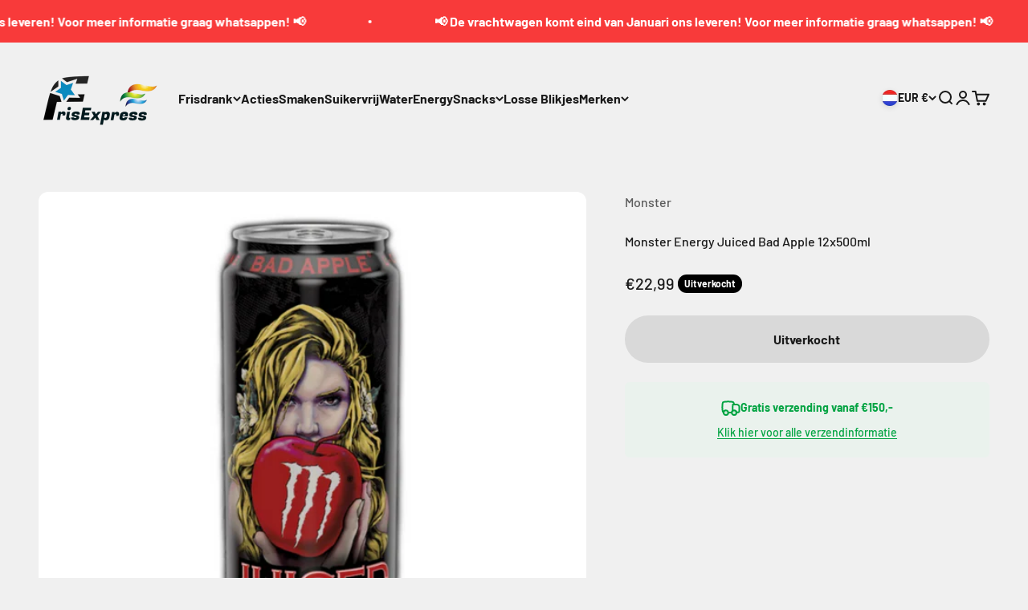

--- FILE ---
content_type: text/html; charset=utf-8
request_url: https://frisexpress.nl/products/monster-energy-juiced-bad-apple-excl-statiegeld
body_size: 52834
content:
<!doctype html>

<html lang="nl" dir="ltr">
  <head>

<!-- AMPIFY-ME:START -->


    
<link rel="amphtml" href="https://frisexpress.nl/a/amp/products/monster-energy-juiced-bad-apple-excl-statiegeld">


<!-- AMPIFY-ME:END -->

    <meta charset="utf-8">
    <meta name="viewport" content="width=device-width, initial-scale=1.0, height=device-height, minimum-scale=1.0, maximum-scale=1.0">
    <meta name="theme-color" content="#f0f0f0">

    <title>Monster Energy Juiced Bad Apple 12x500ml</title><meta name="description" content="Maak kennis met deze frisse appelsmaak van Monster Energy Juiced Bad Apple! Geweldige smaak en boordevolle lading van de legendarische Monster energy-mix. Zorgt voor een heerlijke verfrissing!  Let op: hoog caffeinegehalte (32mg/100ml) Ingredienten: Koolzuurhoudend water, sucrose, vruchtensappen uit concentraat (6%) (a"><link rel="canonical" href="https://frisexpress.nl/products/monster-energy-juiced-bad-apple-excl-statiegeld"><link rel="shortcut icon" href="//frisexpress.nl/cdn/shop/files/FrisExpress_Logo_2.png?v=1613793694&width=96">
      <link rel="apple-touch-icon" href="//frisexpress.nl/cdn/shop/files/FrisExpress_Logo_2.png?v=1613793694&width=180"><link rel="preconnect" href="https://cdn.shopify.com">
    <link rel="preconnect" href="https://fonts.shopifycdn.com" crossorigin>
    <link rel="dns-prefetch" href="https://productreviews.shopifycdn.com"><link rel="preload" href="//frisexpress.nl/cdn/fonts/barlow/barlow_n7.691d1d11f150e857dcbc1c10ef03d825bc378d81.woff2" as="font" type="font/woff2" crossorigin><link rel="preload" href="//frisexpress.nl/cdn/fonts/barlow/barlow_n5.a193a1990790eba0cc5cca569d23799830e90f07.woff2" as="font" type="font/woff2" crossorigin><meta property="og:type" content="product">
  <meta property="og:title" content="Monster Energy Juiced Bad Apple 12x500ml">
  <meta property="product:price:amount" content="22,99">
  <meta property="product:price:currency" content="EUR"><meta property="og:image" content="http://frisexpress.nl/cdn/shop/files/monsterbadapple.png?v=1714999086&width=2048">
  <meta property="og:image:secure_url" content="https://frisexpress.nl/cdn/shop/files/monsterbadapple.png?v=1714999086&width=2048">
  <meta property="og:image:width" content="750">
  <meta property="og:image:height" content="750"><meta property="og:description" content="Maak kennis met deze frisse appelsmaak van Monster Energy Juiced Bad Apple! Geweldige smaak en boordevolle lading van de legendarische Monster energy-mix. Zorgt voor een heerlijke verfrissing!  Let op: hoog caffeinegehalte (32mg/100ml) Ingredienten: Koolzuurhoudend water, sucrose, vruchtensappen uit concentraat (6%) (a"><meta property="og:url" content="https://frisexpress.nl/products/monster-energy-juiced-bad-apple-excl-statiegeld">
<meta property="og:site_name" content="FrisExpress"><meta name="twitter:card" content="summary"><meta name="twitter:title" content="Monster Energy Juiced Bad Apple 12x500ml">
  <meta name="twitter:description" content="Maak kennis met deze frisse appelsmaak van Monster Energy Juiced Bad Apple! Geweldige smaak en boordevolle lading van de legendarische Monster energy-mix. Zorgt voor een heerlijke verfrissing! 
Let op: hoog caffeinegehalte (32mg/100ml)
Ingredienten: Koolzuurhoudend water, sucrose, vruchtensappen uit concentraat (6%) (appel (4,7%), peer, kiwi, zure kers), glucosestroop, voedingszuren (citroenzuur, appelzuur), taurine (0,4%), zuurteregelaar (natrium citraten), panax ginsengwortelextract (0,08%), smaakstoffen, stabilisator (pectines), kleurstof (E150d), conserveermiddel (kaliumsorbaat), cafeïne (0,03%), plantaardige oliën (kokosnoot, koolzaad), gemodificeerd zetmeel, vitaminen (B3 , B6, B2, B12), concentraat van zwarte wortelsap, zoetstof (sucralose), L-carnitine L-tartraat (0,004%), zout, inositol
"><meta name="twitter:image" content="https://frisexpress.nl/cdn/shop/files/monsterbadapple.png?crop=center&height=1200&v=1714999086&width=1200">
  <meta name="twitter:image:alt" content=""><script async crossorigin fetchpriority="high" src="/cdn/shopifycloud/importmap-polyfill/es-modules-shim.2.4.0.js"></script>
<script type="application/ld+json">{"@context":"http:\/\/schema.org\/","@id":"\/products\/monster-energy-juiced-bad-apple-excl-statiegeld#product","@type":"Product","brand":{"@type":"Brand","name":"Monster"},"category":"Priklimonade","description":"Maak kennis met deze frisse appelsmaak van Monster Energy Juiced Bad Apple! Geweldige smaak en boordevolle lading van de legendarische Monster energy-mix. Zorgt voor een heerlijke verfrissing! \nLet op: hoog caffeinegehalte (32mg\/100ml)\nIngredienten: Koolzuurhoudend water, sucrose, vruchtensappen uit concentraat (6%) (appel (4,7%), peer, kiwi, zure kers), glucosestroop, voedingszuren (citroenzuur, appelzuur), taurine (0,4%), zuurteregelaar (natrium citraten), panax ginsengwortelextract (0,08%), smaakstoffen, stabilisator (pectines), kleurstof (E150d), conserveermiddel (kaliumsorbaat), cafeïne (0,03%), plantaardige oliën (kokosnoot, koolzaad), gemodificeerd zetmeel, vitaminen (B3 , B6, B2, B12), concentraat van zwarte wortelsap, zoetstof (sucralose), L-carnitine L-tartraat (0,004%), zout, inositol\n","image":"https:\/\/frisexpress.nl\/cdn\/shop\/files\/monsterbadapple.png?v=1714999086\u0026width=1920","name":"Monster Energy Juiced Bad Apple 12x500ml","offers":{"@id":"\/products\/monster-energy-juiced-bad-apple-excl-statiegeld?variant=48006795952458#offer","@type":"Offer","availability":"http:\/\/schema.org\/OutOfStock","price":"22.99","priceCurrency":"EUR","url":"https:\/\/frisexpress.nl\/products\/monster-energy-juiced-bad-apple-excl-statiegeld?variant=48006795952458"},"sku":"10576","url":"https:\/\/frisexpress.nl\/products\/monster-energy-juiced-bad-apple-excl-statiegeld"}</script><script type="application/ld+json">
  {
    "@context": "https://schema.org",
    "@type": "BreadcrumbList",
    "itemListElement": [{
        "@type": "ListItem",
        "position": 1,
        "name": "Start",
        "item": "https://frisexpress.nl"
      },{
            "@type": "ListItem",
            "position": 2,
            "name": "Monster Energy Juiced Bad Apple 12x500ml",
            "item": "https://frisexpress.nl/products/monster-energy-juiced-bad-apple-excl-statiegeld"
          }]
  }
</script><style>/* Typography (heading) */
  @font-face {
  font-family: Barlow;
  font-weight: 700;
  font-style: normal;
  font-display: fallback;
  src: url("//frisexpress.nl/cdn/fonts/barlow/barlow_n7.691d1d11f150e857dcbc1c10ef03d825bc378d81.woff2") format("woff2"),
       url("//frisexpress.nl/cdn/fonts/barlow/barlow_n7.4fdbb1cb7da0e2c2f88492243ffa2b4f91924840.woff") format("woff");
}

@font-face {
  font-family: Barlow;
  font-weight: 700;
  font-style: italic;
  font-display: fallback;
  src: url("//frisexpress.nl/cdn/fonts/barlow/barlow_i7.50e19d6cc2ba5146fa437a5a7443c76d5d730103.woff2") format("woff2"),
       url("//frisexpress.nl/cdn/fonts/barlow/barlow_i7.47e9f98f1b094d912e6fd631cc3fe93d9f40964f.woff") format("woff");
}

/* Typography (body) */
  @font-face {
  font-family: Barlow;
  font-weight: 500;
  font-style: normal;
  font-display: fallback;
  src: url("//frisexpress.nl/cdn/fonts/barlow/barlow_n5.a193a1990790eba0cc5cca569d23799830e90f07.woff2") format("woff2"),
       url("//frisexpress.nl/cdn/fonts/barlow/barlow_n5.ae31c82169b1dc0715609b8cc6a610b917808358.woff") format("woff");
}

@font-face {
  font-family: Barlow;
  font-weight: 500;
  font-style: italic;
  font-display: fallback;
  src: url("//frisexpress.nl/cdn/fonts/barlow/barlow_i5.714d58286997b65cd479af615cfa9bb0a117a573.woff2") format("woff2"),
       url("//frisexpress.nl/cdn/fonts/barlow/barlow_i5.0120f77e6447d3b5df4bbec8ad8c2d029d87fb21.woff") format("woff");
}

@font-face {
  font-family: Barlow;
  font-weight: 700;
  font-style: normal;
  font-display: fallback;
  src: url("//frisexpress.nl/cdn/fonts/barlow/barlow_n7.691d1d11f150e857dcbc1c10ef03d825bc378d81.woff2") format("woff2"),
       url("//frisexpress.nl/cdn/fonts/barlow/barlow_n7.4fdbb1cb7da0e2c2f88492243ffa2b4f91924840.woff") format("woff");
}

@font-face {
  font-family: Barlow;
  font-weight: 700;
  font-style: italic;
  font-display: fallback;
  src: url("//frisexpress.nl/cdn/fonts/barlow/barlow_i7.50e19d6cc2ba5146fa437a5a7443c76d5d730103.woff2") format("woff2"),
       url("//frisexpress.nl/cdn/fonts/barlow/barlow_i7.47e9f98f1b094d912e6fd631cc3fe93d9f40964f.woff") format("woff");
}

:root {
    /**
     * ---------------------------------------------------------------------
     * SPACING VARIABLES
     *
     * We are using a spacing inspired from frameworks like Tailwind CSS.
     * ---------------------------------------------------------------------
     */
    --spacing-0-5: 0.125rem; /* 2px */
    --spacing-1: 0.25rem; /* 4px */
    --spacing-1-5: 0.375rem; /* 6px */
    --spacing-2: 0.5rem; /* 8px */
    --spacing-2-5: 0.625rem; /* 10px */
    --spacing-3: 0.75rem; /* 12px */
    --spacing-3-5: 0.875rem; /* 14px */
    --spacing-4: 1rem; /* 16px */
    --spacing-4-5: 1.125rem; /* 18px */
    --spacing-5: 1.25rem; /* 20px */
    --spacing-5-5: 1.375rem; /* 22px */
    --spacing-6: 1.5rem; /* 24px */
    --spacing-6-5: 1.625rem; /* 26px */
    --spacing-7: 1.75rem; /* 28px */
    --spacing-7-5: 1.875rem; /* 30px */
    --spacing-8: 2rem; /* 32px */
    --spacing-8-5: 2.125rem; /* 34px */
    --spacing-9: 2.25rem; /* 36px */
    --spacing-9-5: 2.375rem; /* 38px */
    --spacing-10: 2.5rem; /* 40px */
    --spacing-11: 2.75rem; /* 44px */
    --spacing-12: 3rem; /* 48px */
    --spacing-14: 3.5rem; /* 56px */
    --spacing-16: 4rem; /* 64px */
    --spacing-18: 4.5rem; /* 72px */
    --spacing-20: 5rem; /* 80px */
    --spacing-24: 6rem; /* 96px */
    --spacing-28: 7rem; /* 112px */
    --spacing-32: 8rem; /* 128px */
    --spacing-36: 9rem; /* 144px */
    --spacing-40: 10rem; /* 160px */
    --spacing-44: 11rem; /* 176px */
    --spacing-48: 12rem; /* 192px */
    --spacing-52: 13rem; /* 208px */
    --spacing-56: 14rem; /* 224px */
    --spacing-60: 15rem; /* 240px */
    --spacing-64: 16rem; /* 256px */
    --spacing-72: 18rem; /* 288px */
    --spacing-80: 20rem; /* 320px */
    --spacing-96: 24rem; /* 384px */

    /* Container */
    --container-max-width: 1400px;
    --container-narrow-max-width: 1150px;
    --container-gutter: var(--spacing-5);
    --section-outer-spacing-block: var(--spacing-12);
    --section-inner-max-spacing-block: var(--spacing-10);
    --section-inner-spacing-inline: var(--container-gutter);
    --section-stack-spacing-block: var(--spacing-8);

    /* Grid gutter */
    --grid-gutter: var(--spacing-5);

    /* Product list settings */
    --product-list-row-gap: var(--spacing-8);
    --product-list-column-gap: var(--grid-gutter);

    /* Form settings */
    --input-gap: var(--spacing-2);
    --input-height: 2.625rem;
    --input-padding-inline: var(--spacing-4);

    /* Other sizes */
    --sticky-area-height: calc(var(--sticky-announcement-bar-enabled, 0) * var(--announcement-bar-height, 0px) + var(--sticky-header-enabled, 0) * var(--header-height, 0px));

    /* RTL support */
    --transform-logical-flip: 1;
    --transform-origin-start: left;
    --transform-origin-end: right;

    /**
     * ---------------------------------------------------------------------
     * TYPOGRAPHY
     * ---------------------------------------------------------------------
     */

    /* Font properties */
    --heading-font-family: Barlow, sans-serif;
    --heading-font-weight: 700;
    --heading-font-style: normal;
    --heading-text-transform: normal;
    --heading-letter-spacing: -0.02em;
    --text-font-family: Barlow, sans-serif;
    --text-font-weight: 500;
    --text-font-style: normal;
    --text-letter-spacing: 0.0em;

    /* Font sizes */
    --text-h0: 3rem;
    --text-h1: 2.5rem;
    --text-h2: 2rem;
    --text-h3: 1.5rem;
    --text-h4: 1.375rem;
    --text-h5: 1.125rem;
    --text-h6: 1rem;
    --text-xs: 0.6875rem;
    --text-sm: 0.75rem;
    --text-base: 0.875rem;
    --text-lg: 1.125rem;

    /**
     * ---------------------------------------------------------------------
     * COLORS
     * ---------------------------------------------------------------------
     */

    /* Color settings */--accent: 78 180 238;
    --text-primary: 26 26 26;
    --background-primary: 240 240 240;
    --dialog-background: 255 255 255;
    --border-color: var(--text-color, var(--text-primary)) / 0.12;

    /* Button colors */
    --button-background-primary: 78 180 238;
    --button-text-primary: 255 255 255;
    --button-background-secondary: 40 164 235;
    --button-text-secondary: 255 255 255;

    /* Status colors */
    --success-background: 224 244 232;
    --success-text: 0 163 65;
    --warning-background: 255 246 233;
    --warning-text: 255 183 74;
    --error-background: 254 231 231;
    --error-text: 248 58 58;

    /* Product colors */
    --on-sale-text: 248 58 58;
    --on-sale-badge-background: 248 58 58;
    --on-sale-badge-text: 255 255 255;
    --sold-out-badge-background: 0 0 0;
    --sold-out-badge-text: 255 255 255;
    --primary-badge-background: 128 60 238;
    --primary-badge-text: 255 255 255;
    --star-color: 255 183 74;
    --product-card-background: 255 255 255;
    --product-card-text: 26 26 26;

    /* Header colors */
    --header-background: 240 240 240;
    --header-text: 26 26 26;

    /* Footer colors */
    --footer-background: 40 156 235;
    --footer-text: 255 255 255;

    /* Rounded variables (used for border radius) */
    --rounded-xs: 0.25rem;
    --rounded-sm: 0.375rem;
    --rounded: 0.75rem;
    --rounded-lg: 1.5rem;
    --rounded-full: 9999px;

    --rounded-button: 3.75rem;
    --rounded-input: 0.5rem;

    /* Box shadow */
    --shadow-sm: 0 2px 8px rgb(var(--text-primary) / 0.1);
    --shadow: 0 5px 15px rgb(var(--text-primary) / 0.1);
    --shadow-md: 0 5px 30px rgb(var(--text-primary) / 0.1);
    --shadow-block: 0px 18px 50px rgb(var(--text-primary) / 0.1);

    /**
     * ---------------------------------------------------------------------
     * OTHER
     * ---------------------------------------------------------------------
     */

    --stagger-products-reveal-opacity: 0;
    --cursor-close-svg-url: url(//frisexpress.nl/cdn/shop/t/23/assets/cursor-close.svg?v=147174565022153725511728573469);
    --cursor-zoom-in-svg-url: url(//frisexpress.nl/cdn/shop/t/23/assets/cursor-zoom-in.svg?v=154953035094101115921728573469);
    --cursor-zoom-out-svg-url: url(//frisexpress.nl/cdn/shop/t/23/assets/cursor-zoom-out.svg?v=16155520337305705181728573469);
    --checkmark-svg-url: url(//frisexpress.nl/cdn/shop/t/23/assets/checkmark.svg?v=77552481021870063511728573469);
  }

  [dir="rtl"]:root {
    /* RTL support */
    --transform-logical-flip: -1;
    --transform-origin-start: right;
    --transform-origin-end: left;
  }

  @media screen and (min-width: 700px) {
    :root {
      /* Typography (font size) */
      --text-h0: 4rem;
      --text-h1: 3rem;
      --text-h2: 2.5rem;
      --text-h3: 2rem;
      --text-h4: 1.625rem;
      --text-h5: 1.25rem;
      --text-h6: 1.125rem;

      --text-xs: 0.75rem;
      --text-sm: 0.875rem;
      --text-base: 1.0rem;
      --text-lg: 1.25rem;

      /* Spacing */
      --container-gutter: 2rem;
      --section-outer-spacing-block: var(--spacing-16);
      --section-inner-max-spacing-block: var(--spacing-12);
      --section-inner-spacing-inline: var(--spacing-12);
      --section-stack-spacing-block: var(--spacing-12);

      /* Grid gutter */
      --grid-gutter: var(--spacing-6);

      /* Product list settings */
      --product-list-row-gap: var(--spacing-12);

      /* Form settings */
      --input-gap: 1rem;
      --input-height: 3.125rem;
      --input-padding-inline: var(--spacing-5);
    }
  }

  @media screen and (min-width: 1000px) {
    :root {
      /* Spacing settings */
      --container-gutter: var(--spacing-12);
      --section-outer-spacing-block: var(--spacing-18);
      --section-inner-max-spacing-block: var(--spacing-16);
      --section-inner-spacing-inline: var(--spacing-16);
      --section-stack-spacing-block: var(--spacing-12);
    }
  }

  @media screen and (min-width: 1150px) {
    :root {
      /* Spacing settings */
      --container-gutter: var(--spacing-12);
      --section-outer-spacing-block: var(--spacing-20);
      --section-inner-max-spacing-block: var(--spacing-16);
      --section-inner-spacing-inline: var(--spacing-16);
      --section-stack-spacing-block: var(--spacing-12);
    }
  }

  @media screen and (min-width: 1400px) {
    :root {
      /* Typography (font size) */
      --text-h0: 5rem;
      --text-h1: 3.75rem;
      --text-h2: 3rem;
      --text-h3: 2.25rem;
      --text-h4: 2rem;
      --text-h5: 1.5rem;
      --text-h6: 1.25rem;

      --section-outer-spacing-block: var(--spacing-24);
      --section-inner-max-spacing-block: var(--spacing-18);
      --section-inner-spacing-inline: var(--spacing-18);
    }
  }

  @media screen and (min-width: 1600px) {
    :root {
      --section-outer-spacing-block: var(--spacing-24);
      --section-inner-max-spacing-block: var(--spacing-20);
      --section-inner-spacing-inline: var(--spacing-20);
    }
  }

  /**
   * ---------------------------------------------------------------------
   * LIQUID DEPENDANT CSS
   *
   * Our main CSS is Liquid free, but some very specific features depend on
   * theme settings, so we have them here
   * ---------------------------------------------------------------------
   */@media screen and (pointer: fine) {
        .button:not([disabled]):hover, .btn:not([disabled]):hover, .shopify-payment-button__button--unbranded:not([disabled]):hover {
          --button-background-opacity: 0.85;
        }

        .button--subdued:not([disabled]):hover {
          --button-background: var(--text-color) / .05 !important;
        }
      }</style><script>
  // This allows to expose several variables to the global scope, to be used in scripts
  window.themeVariables = {
    settings: {
      showPageTransition: null,
      staggerProductsApparition: true,
      reduceDrawerAnimation: false,
      reduceMenuAnimation: false,
      headingApparition: "split_fade",
      pageType: "product",
      moneyFormat: "€{{amount_with_comma_separator}}",
      moneyWithCurrencyFormat: "€{{amount_with_comma_separator}} EUR",
      currencyCodeEnabled: false,
      cartType: "popover",
      showDiscount: false,
      discountMode: "percentage",
      pageBackground: "#f0f0f0",
      textColor: "#1a1a1a"
    },

    strings: {
      accessibilityClose: "Sluiten",
      accessibilityNext: "Volgende",
      accessibilityPrevious: "Vorige",
      closeGallery: "Galerie sluiten",
      zoomGallery: "In-\/uitzoomen",
      errorGallery: "Afbeelding kan niet worden geladen",
      searchNoResults: "Er konden geen resultaten worden gevonden.",
      addOrderNote: "Bestelnotitie toevoegen",
      editOrderNote: "Bestelnotitie bewerken",
      shippingEstimatorNoResults: "Sorry, we verzenden niet naar je adres.",
      shippingEstimatorOneResult: "Er is één verzendtarief voor je adres:",
      shippingEstimatorMultipleResults: "Er zijn meerdere verzendtarieven voor je adres:",
      shippingEstimatorError: "Er zijn een of meer fouten opgetreden bij het ophalen van de verzendtarieven:"
    },

    breakpoints: {
      'sm': 'screen and (min-width: 700px)',
      'md': 'screen and (min-width: 1000px)',
      'lg': 'screen and (min-width: 1150px)',
      'xl': 'screen and (min-width: 1400px)',

      'sm-max': 'screen and (max-width: 699px)',
      'md-max': 'screen and (max-width: 999px)',
      'lg-max': 'screen and (max-width: 1149px)',
      'xl-max': 'screen and (max-width: 1399px)'
    }
  };

  // For detecting native share
  document.documentElement.classList.add(`native-share--${navigator.share ? 'enabled' : 'disabled'}`);// We save the product ID in local storage to be eventually used for recently viewed section
    try {
      const recentlyViewedProducts = new Set(JSON.parse(localStorage.getItem('theme:recently-viewed-products') || '[]'));

      recentlyViewedProducts.delete(8805521555786); // Delete first to re-move the product
      recentlyViewedProducts.add(8805521555786);

      localStorage.setItem('theme:recently-viewed-products', JSON.stringify(Array.from(recentlyViewedProducts.values()).reverse()));
    } catch (e) {
      // Safari in private mode does not allow setting item, we silently fail
    }</script><script>
      if (!(HTMLScriptElement.supports && HTMLScriptElement.supports('importmap'))) {
        const importMapPolyfill = document.createElement('script');
        importMapPolyfill.async = true;
        importMapPolyfill.src = "//frisexpress.nl/cdn/shop/t/23/assets/es-module-shims.min.js?v=140375185335194536761728573469";

        document.head.appendChild(importMapPolyfill);
      }
    </script>

    <script type="importmap">{
        "imports": {
          "vendor": "//frisexpress.nl/cdn/shop/t/23/assets/vendor.min.js?v=87984156289740595151728573469",
          "theme": "//frisexpress.nl/cdn/shop/t/23/assets/theme.js?v=22440545759440676931728573469",
          "photoswipe": "//frisexpress.nl/cdn/shop/t/23/assets/photoswipe.min.js?v=13374349288281597431728573469"
        }
      }
    </script>

    <script type="module" src="//frisexpress.nl/cdn/shop/t/23/assets/vendor.min.js?v=87984156289740595151728573469"></script>
    <script type="module" src="//frisexpress.nl/cdn/shop/t/23/assets/theme.js?v=22440545759440676931728573469"></script>

    <script>window.performance && window.performance.mark && window.performance.mark('shopify.content_for_header.start');</script><meta name="google-site-verification" content="4Ln0BKOAXK_HA0LtKDqO-eWODYWXQGAo8Hw_pgYyVaE">
<meta name="google-site-verification" content="01MVo2cN5HkKJIAK2XAYrdLQrK-lUN339Ctc89mFwPo">
<meta id="shopify-digital-wallet" name="shopify-digital-wallet" content="/25839370326/digital_wallets/dialog">
<meta name="shopify-checkout-api-token" content="4b68ff8dc6c11bd56e7700e6ce6c9e26">
<link rel="alternate" hreflang="x-default" href="https://frisexpress.nl/products/monster-energy-juiced-bad-apple-excl-statiegeld">
<link rel="alternate" hreflang="nl" href="https://frisexpress.nl/products/monster-energy-juiced-bad-apple-excl-statiegeld">
<link rel="alternate" hreflang="en" href="https://frisexpress.nl/en/products/monster-energy-juiced-bad-apple-excl-statiegeld">
<link rel="alternate" hreflang="en-DE" href="https://frisexpress.eu/products/monster-energy-juiced-bad-apple-excl-statiegeld">
<link rel="alternate" hreflang="en-DK" href="https://frisexpress.eu/products/monster-energy-juiced-bad-apple-excl-statiegeld">
<link rel="alternate" hreflang="en-AT" href="https://frisexpress.eu/products/monster-energy-juiced-bad-apple-excl-statiegeld">
<link rel="alternate" hreflang="en-FI" href="https://frisexpress.eu/products/monster-energy-juiced-bad-apple-excl-statiegeld">
<link rel="alternate" hreflang="en-IT" href="https://frisexpress.eu/products/monster-energy-juiced-bad-apple-excl-statiegeld">
<link rel="alternate" hreflang="en-LU" href="https://frisexpress.eu/products/monster-energy-juiced-bad-apple-excl-statiegeld">
<link rel="alternate" hreflang="en-NO" href="https://frisexpress.eu/products/monster-energy-juiced-bad-apple-excl-statiegeld">
<link rel="alternate" hreflang="en-ES" href="https://frisexpress.eu/products/monster-energy-juiced-bad-apple-excl-statiegeld">
<link rel="alternate" hreflang="en-SE" href="https://frisexpress.eu/products/monster-energy-juiced-bad-apple-excl-statiegeld">
<link rel="alternate" hreflang="en-GB" href="https://frisexpress.eu/products/monster-energy-juiced-bad-apple-excl-statiegeld">
<link rel="alternate" hreflang="en-CH" href="https://frisexpress.eu/products/monster-energy-juiced-bad-apple-excl-statiegeld">
<link rel="alternate" type="application/json+oembed" href="https://frisexpress.nl/products/monster-energy-juiced-bad-apple-excl-statiegeld.oembed">
<script async="async" src="/checkouts/internal/preloads.js?locale=nl-NL"></script>
<script id="apple-pay-shop-capabilities" type="application/json">{"shopId":25839370326,"countryCode":"NL","currencyCode":"EUR","merchantCapabilities":["supports3DS"],"merchantId":"gid:\/\/shopify\/Shop\/25839370326","merchantName":"FrisExpress","requiredBillingContactFields":["postalAddress","email","phone"],"requiredShippingContactFields":["postalAddress","email","phone"],"shippingType":"shipping","supportedNetworks":["visa","maestro","masterCard"],"total":{"type":"pending","label":"FrisExpress","amount":"1.00"},"shopifyPaymentsEnabled":true,"supportsSubscriptions":true}</script>
<script id="shopify-features" type="application/json">{"accessToken":"4b68ff8dc6c11bd56e7700e6ce6c9e26","betas":["rich-media-storefront-analytics"],"domain":"frisexpress.nl","predictiveSearch":true,"shopId":25839370326,"locale":"nl"}</script>
<script>var Shopify = Shopify || {};
Shopify.shop = "frisexpress.myshopify.com";
Shopify.locale = "nl";
Shopify.currency = {"active":"EUR","rate":"1.0"};
Shopify.country = "NL";
Shopify.theme = {"name":"Copy of FrisExpress v3 Updated 04-10-2024","id":173153943882,"schema_name":"Impact","schema_version":"6.3.0","theme_store_id":1190,"role":"main"};
Shopify.theme.handle = "null";
Shopify.theme.style = {"id":null,"handle":null};
Shopify.cdnHost = "frisexpress.nl/cdn";
Shopify.routes = Shopify.routes || {};
Shopify.routes.root = "/";</script>
<script type="module">!function(o){(o.Shopify=o.Shopify||{}).modules=!0}(window);</script>
<script>!function(o){function n(){var o=[];function n(){o.push(Array.prototype.slice.apply(arguments))}return n.q=o,n}var t=o.Shopify=o.Shopify||{};t.loadFeatures=n(),t.autoloadFeatures=n()}(window);</script>
<script id="shop-js-analytics" type="application/json">{"pageType":"product"}</script>
<script defer="defer" async type="module" src="//frisexpress.nl/cdn/shopifycloud/shop-js/modules/v2/client.init-shop-cart-sync_temwk-5i.nl.esm.js"></script>
<script defer="defer" async type="module" src="//frisexpress.nl/cdn/shopifycloud/shop-js/modules/v2/chunk.common_CCZ-xm-Q.esm.js"></script>
<script type="module">
  await import("//frisexpress.nl/cdn/shopifycloud/shop-js/modules/v2/client.init-shop-cart-sync_temwk-5i.nl.esm.js");
await import("//frisexpress.nl/cdn/shopifycloud/shop-js/modules/v2/chunk.common_CCZ-xm-Q.esm.js");

  window.Shopify.SignInWithShop?.initShopCartSync?.({"fedCMEnabled":true,"windoidEnabled":true});

</script>
<script>(function() {
  var isLoaded = false;
  function asyncLoad() {
    if (isLoaded) return;
    isLoaded = true;
    var urls = ["https:\/\/cdn.grw.reputon.com\/assets\/widget.js?shop=frisexpress.myshopify.com","https:\/\/static.klaviyo.com\/onsite\/js\/klaviyo.js?company_id=MbhmpP\u0026shop=frisexpress.myshopify.com","https:\/\/static.klaviyo.com\/onsite\/js\/klaviyo.js?company_id=MbhmpP\u0026shop=frisexpress.myshopify.com","https:\/\/search-us3.omegacommerce.com\/instant\/initjs?ID=ad8b06c7-49a4-4eee-a8f2-6a9553ba2500\u0026shop=frisexpress.myshopify.com","https:\/\/d2fk970j0emtue.cloudfront.net\/shop\/js\/free-gift-cart-upsell-pro.min.js?shop=frisexpress.myshopify.com"];
    for (var i = 0; i < urls.length; i++) {
      var s = document.createElement('script');
      s.type = 'text/javascript';
      s.async = true;
      s.src = urls[i];
      var x = document.getElementsByTagName('script')[0];
      x.parentNode.insertBefore(s, x);
    }
  };
  if(window.attachEvent) {
    window.attachEvent('onload', asyncLoad);
  } else {
    window.addEventListener('load', asyncLoad, false);
  }
})();</script>
<script id="__st">var __st={"a":25839370326,"offset":3600,"reqid":"4454a958-12aa-4b85-a674-8006ef86cac0-1768951472","pageurl":"frisexpress.nl\/products\/monster-energy-juiced-bad-apple-excl-statiegeld","u":"ca24ca5e4bdb","p":"product","rtyp":"product","rid":8805521555786};</script>
<script>window.ShopifyPaypalV4VisibilityTracking = true;</script>
<script id="captcha-bootstrap">!function(){'use strict';const t='contact',e='account',n='new_comment',o=[[t,t],['blogs',n],['comments',n],[t,'customer']],c=[[e,'customer_login'],[e,'guest_login'],[e,'recover_customer_password'],[e,'create_customer']],r=t=>t.map((([t,e])=>`form[action*='/${t}']:not([data-nocaptcha='true']) input[name='form_type'][value='${e}']`)).join(','),a=t=>()=>t?[...document.querySelectorAll(t)].map((t=>t.form)):[];function s(){const t=[...o],e=r(t);return a(e)}const i='password',u='form_key',d=['recaptcha-v3-token','g-recaptcha-response','h-captcha-response',i],f=()=>{try{return window.sessionStorage}catch{return}},m='__shopify_v',_=t=>t.elements[u];function p(t,e,n=!1){try{const o=window.sessionStorage,c=JSON.parse(o.getItem(e)),{data:r}=function(t){const{data:e,action:n}=t;return t[m]||n?{data:e,action:n}:{data:t,action:n}}(c);for(const[e,n]of Object.entries(r))t.elements[e]&&(t.elements[e].value=n);n&&o.removeItem(e)}catch(o){console.error('form repopulation failed',{error:o})}}const l='form_type',E='cptcha';function T(t){t.dataset[E]=!0}const w=window,h=w.document,L='Shopify',v='ce_forms',y='captcha';let A=!1;((t,e)=>{const n=(g='f06e6c50-85a8-45c8-87d0-21a2b65856fe',I='https://cdn.shopify.com/shopifycloud/storefront-forms-hcaptcha/ce_storefront_forms_captcha_hcaptcha.v1.5.2.iife.js',D={infoText:'Beschermd door hCaptcha',privacyText:'Privacy',termsText:'Voorwaarden'},(t,e,n)=>{const o=w[L][v],c=o.bindForm;if(c)return c(t,g,e,D).then(n);var r;o.q.push([[t,g,e,D],n]),r=I,A||(h.body.append(Object.assign(h.createElement('script'),{id:'captcha-provider',async:!0,src:r})),A=!0)});var g,I,D;w[L]=w[L]||{},w[L][v]=w[L][v]||{},w[L][v].q=[],w[L][y]=w[L][y]||{},w[L][y].protect=function(t,e){n(t,void 0,e),T(t)},Object.freeze(w[L][y]),function(t,e,n,w,h,L){const[v,y,A,g]=function(t,e,n){const i=e?o:[],u=t?c:[],d=[...i,...u],f=r(d),m=r(i),_=r(d.filter((([t,e])=>n.includes(e))));return[a(f),a(m),a(_),s()]}(w,h,L),I=t=>{const e=t.target;return e instanceof HTMLFormElement?e:e&&e.form},D=t=>v().includes(t);t.addEventListener('submit',(t=>{const e=I(t);if(!e)return;const n=D(e)&&!e.dataset.hcaptchaBound&&!e.dataset.recaptchaBound,o=_(e),c=g().includes(e)&&(!o||!o.value);(n||c)&&t.preventDefault(),c&&!n&&(function(t){try{if(!f())return;!function(t){const e=f();if(!e)return;const n=_(t);if(!n)return;const o=n.value;o&&e.removeItem(o)}(t);const e=Array.from(Array(32),(()=>Math.random().toString(36)[2])).join('');!function(t,e){_(t)||t.append(Object.assign(document.createElement('input'),{type:'hidden',name:u})),t.elements[u].value=e}(t,e),function(t,e){const n=f();if(!n)return;const o=[...t.querySelectorAll(`input[type='${i}']`)].map((({name:t})=>t)),c=[...d,...o],r={};for(const[a,s]of new FormData(t).entries())c.includes(a)||(r[a]=s);n.setItem(e,JSON.stringify({[m]:1,action:t.action,data:r}))}(t,e)}catch(e){console.error('failed to persist form',e)}}(e),e.submit())}));const S=(t,e)=>{t&&!t.dataset[E]&&(n(t,e.some((e=>e===t))),T(t))};for(const o of['focusin','change'])t.addEventListener(o,(t=>{const e=I(t);D(e)&&S(e,y())}));const B=e.get('form_key'),M=e.get(l),P=B&&M;t.addEventListener('DOMContentLoaded',(()=>{const t=y();if(P)for(const e of t)e.elements[l].value===M&&p(e,B);[...new Set([...A(),...v().filter((t=>'true'===t.dataset.shopifyCaptcha))])].forEach((e=>S(e,t)))}))}(h,new URLSearchParams(w.location.search),n,t,e,['guest_login'])})(!0,!0)}();</script>
<script integrity="sha256-4kQ18oKyAcykRKYeNunJcIwy7WH5gtpwJnB7kiuLZ1E=" data-source-attribution="shopify.loadfeatures" defer="defer" src="//frisexpress.nl/cdn/shopifycloud/storefront/assets/storefront/load_feature-a0a9edcb.js" crossorigin="anonymous"></script>
<script data-source-attribution="shopify.dynamic_checkout.dynamic.init">var Shopify=Shopify||{};Shopify.PaymentButton=Shopify.PaymentButton||{isStorefrontPortableWallets:!0,init:function(){window.Shopify.PaymentButton.init=function(){};var t=document.createElement("script");t.src="https://frisexpress.nl/cdn/shopifycloud/portable-wallets/latest/portable-wallets.nl.js",t.type="module",document.head.appendChild(t)}};
</script>
<script data-source-attribution="shopify.dynamic_checkout.buyer_consent">
  function portableWalletsHideBuyerConsent(e){var t=document.getElementById("shopify-buyer-consent"),n=document.getElementById("shopify-subscription-policy-button");t&&n&&(t.classList.add("hidden"),t.setAttribute("aria-hidden","true"),n.removeEventListener("click",e))}function portableWalletsShowBuyerConsent(e){var t=document.getElementById("shopify-buyer-consent"),n=document.getElementById("shopify-subscription-policy-button");t&&n&&(t.classList.remove("hidden"),t.removeAttribute("aria-hidden"),n.addEventListener("click",e))}window.Shopify?.PaymentButton&&(window.Shopify.PaymentButton.hideBuyerConsent=portableWalletsHideBuyerConsent,window.Shopify.PaymentButton.showBuyerConsent=portableWalletsShowBuyerConsent);
</script>
<script data-source-attribution="shopify.dynamic_checkout.cart.bootstrap">document.addEventListener("DOMContentLoaded",(function(){function t(){return document.querySelector("shopify-accelerated-checkout-cart, shopify-accelerated-checkout")}if(t())Shopify.PaymentButton.init();else{new MutationObserver((function(e,n){t()&&(Shopify.PaymentButton.init(),n.disconnect())})).observe(document.body,{childList:!0,subtree:!0})}}));
</script>
<script id='scb4127' type='text/javascript' async='' src='https://frisexpress.nl/cdn/shopifycloud/privacy-banner/storefront-banner.js'></script><link id="shopify-accelerated-checkout-styles" rel="stylesheet" media="screen" href="https://frisexpress.nl/cdn/shopifycloud/portable-wallets/latest/accelerated-checkout-backwards-compat.css" crossorigin="anonymous">
<style id="shopify-accelerated-checkout-cart">
        #shopify-buyer-consent {
  margin-top: 1em;
  display: inline-block;
  width: 100%;
}

#shopify-buyer-consent.hidden {
  display: none;
}

#shopify-subscription-policy-button {
  background: none;
  border: none;
  padding: 0;
  text-decoration: underline;
  font-size: inherit;
  cursor: pointer;
}

#shopify-subscription-policy-button::before {
  box-shadow: none;
}

      </style>

<script>window.performance && window.performance.mark && window.performance.mark('shopify.content_for_header.end');</script>
<link href="//frisexpress.nl/cdn/shop/t/23/assets/theme.css?v=17298538508129538591728573469" rel="stylesheet" type="text/css" media="all" /><!-- BEGIN app block: shopify://apps/klaviyo-email-marketing-sms/blocks/klaviyo-onsite-embed/2632fe16-c075-4321-a88b-50b567f42507 -->















  <script>
    window.klaviyoReviewsProductDesignMode = false
  </script>







<!-- END app block --><!-- BEGIN app block: shopify://apps/judge-me-reviews/blocks/judgeme_core/61ccd3b1-a9f2-4160-9fe9-4fec8413e5d8 --><!-- Start of Judge.me Core -->






<link rel="dns-prefetch" href="https://cdnwidget.judge.me">
<link rel="dns-prefetch" href="https://cdn.judge.me">
<link rel="dns-prefetch" href="https://cdn1.judge.me">
<link rel="dns-prefetch" href="https://api.judge.me">

<script data-cfasync='false' class='jdgm-settings-script'>window.jdgmSettings={"pagination":5,"disable_web_reviews":false,"badge_no_review_text":"Geen beoordelingen","badge_n_reviews_text":"{{ n }} beoordeling/beoordelingen","badge_star_color":"#FBCD0A","hide_badge_preview_if_no_reviews":true,"badge_hide_text":false,"enforce_center_preview_badge":false,"widget_title":"Klantbeoordelingen","widget_open_form_text":"Schrijf een beoordeling","widget_close_form_text":"Beoordeling annuleren","widget_refresh_page_text":"Pagina vernieuwen","widget_summary_text":"Gebaseerd op {{ number_of_reviews }} beoordeling/beoordelingen","widget_no_review_text":"Wees de eerste om een beoordeling te schrijven","widget_name_field_text":"Weergavenaam","widget_verified_name_field_text":"Geverifieerde naam (openbaar)","widget_name_placeholder_text":"Weergavenaam","widget_required_field_error_text":"Dit veld is verplicht.","widget_email_field_text":"E-mailadres","widget_verified_email_field_text":"Geverifieerde e-mail (privé, kan niet worden bewerkt)","widget_email_placeholder_text":"Je e-mailadres","widget_email_field_error_text":"Voer een geldig e-mailadres in.","widget_rating_field_text":"Beoordeling","widget_review_title_field_text":"Titel beoordeling","widget_review_title_placeholder_text":"Geef je beoordeling een titel","widget_review_body_field_text":"Beoordeling inhoud","widget_review_body_placeholder_text":"Begin hier met schrijven...","widget_pictures_field_text":"Foto/Video (optioneel)","widget_submit_review_text":"Beoordeling indienen","widget_submit_verified_review_text":"Geverifieerde beoordeling indienen","widget_submit_success_msg_with_auto_publish":"Dank je wel! Vernieuw de pagina over een paar momenten om je beoordeling te zien. Je kunt je beoordeling verwijderen of bewerken door in te loggen bij \u003ca href='https://judge.me/login' target='_blank' rel='nofollow noopener'\u003eJudge.me\u003c/a\u003e","widget_submit_success_msg_no_auto_publish":"Dank je wel! Je beoordeling wordt gepubliceerd zodra deze is goedgekeurd door de winkelbeheerder. Je kunt je beoordeling verwijderen of bewerken door in te loggen bij \u003ca href='https://judge.me/login' target='_blank' rel='nofollow noopener'\u003eJudge.me\u003c/a\u003e","widget_show_default_reviews_out_of_total_text":"{{ n_reviews_shown }} van de {{ n_reviews }} beoordelingen worden getoond.","widget_show_all_link_text":"Toon alles","widget_show_less_link_text":"Toon minder","widget_author_said_text":"{{ reviewer_name }} zei:","widget_days_text":"{{ n }} dagen geleden","widget_weeks_text":"{{ n }} week/weken geleden","widget_months_text":"{{ n }} maand/maanden geleden","widget_years_text":"{{ n }} jaar/jaren geleden","widget_yesterday_text":"Gisteren","widget_today_text":"Vandaag","widget_replied_text":"\u003e\u003e {{ shop_name }} antwoordde:","widget_read_more_text":"Lees meer","widget_reviewer_name_as_initial":"last_initial","widget_rating_filter_color":"#479DDC","widget_rating_filter_see_all_text":"Bekijk alle beoordelingen","widget_sorting_most_recent_text":"Meest recent","widget_sorting_highest_rating_text":"Hoogste beoordeling","widget_sorting_lowest_rating_text":"Laagste beoordeling","widget_sorting_with_pictures_text":"Alleen foto's","widget_sorting_most_helpful_text":"Meest nuttig","widget_open_question_form_text":"Stel een vraag","widget_reviews_subtab_text":"Beoordelingen","widget_questions_subtab_text":"Vragen","widget_question_label_text":"Vraag","widget_answer_label_text":"Antwoord","widget_question_placeholder_text":"Schrijf hier je vraag","widget_submit_question_text":"Vraag indienen","widget_question_submit_success_text":"Bedankt voor je vraag! We zullen je op de hoogte stellen zodra deze is beantwoord.","widget_star_color":"#FBCD0A","verified_badge_text":"Geverifieerd","verified_badge_bg_color":"","verified_badge_text_color":"","verified_badge_placement":"left-of-reviewer-name","widget_review_max_height":"","widget_hide_border":true,"widget_social_share":false,"widget_thumb":false,"widget_review_location_show":false,"widget_location_format":"city_only","all_reviews_include_out_of_store_products":true,"all_reviews_out_of_store_text":"(buiten de winkel)","all_reviews_pagination":100,"all_reviews_product_name_prefix_text":"over","enable_review_pictures":false,"enable_question_anwser":false,"widget_theme":"align","review_date_format":"dd/mm/yyyy","default_sort_method":"most-recent","widget_product_reviews_subtab_text":"Productbeoordelingen","widget_shop_reviews_subtab_text":"Winkelbeoordelingen","widget_other_products_reviews_text":"Beoordelingen voor andere producten","widget_store_reviews_subtab_text":"Winkelbeoordelingen","widget_no_store_reviews_text":"Deze winkel heeft nog geen beoordelingen","widget_web_restriction_product_reviews_text":"Dit product heeft nog geen beoordelingen","widget_no_items_text":"Geen items gevonden","widget_show_more_text":"Toon meer","widget_write_a_store_review_text":"Schrijf een winkelbeoordeling","widget_other_languages_heading":"Beoordelingen in andere talen","widget_translate_review_text":"Vertaal beoordeling naar {{ language }}","widget_translating_review_text":"Bezig met vertalen...","widget_show_original_translation_text":"Toon origineel ({{ language }})","widget_translate_review_failed_text":"Beoordeling kon niet worden vertaald.","widget_translate_review_retry_text":"Opnieuw proberen","widget_translate_review_try_again_later_text":"Probeer het later opnieuw","show_product_url_for_grouped_product":false,"widget_sorting_pictures_first_text":"Foto's eerst","show_pictures_on_all_rev_page_mobile":false,"show_pictures_on_all_rev_page_desktop":false,"floating_tab_hide_mobile_install_preference":false,"floating_tab_button_name":"★ Beoordelingen","floating_tab_title":"Laat klanten voor ons spreken","floating_tab_button_color":"","floating_tab_button_background_color":"","floating_tab_url":"","floating_tab_url_enabled":false,"floating_tab_tab_style":"text","all_reviews_text_badge_text":"Klanten beoordelen ons met {{ shop.metafields.judgeme.all_reviews_rating | round: 1 }}/5 op basis van {{ shop.metafields.judgeme.all_reviews_count }} beoordelingen.","all_reviews_text_badge_text_branded_style":"{{ shop.metafields.judgeme.all_reviews_rating | round: 1 }} van de 5 sterren op basis van {{ shop.metafields.judgeme.all_reviews_count }} beoordelingen","is_all_reviews_text_badge_a_link":false,"show_stars_for_all_reviews_text_badge":false,"all_reviews_text_badge_url":"","all_reviews_text_style":"text","all_reviews_text_color_style":"judgeme_brand_color","all_reviews_text_color":"#108474","all_reviews_text_show_jm_brand":true,"featured_carousel_show_header":true,"featured_carousel_title":"Laat klanten voor ons spreken","testimonials_carousel_title":"Klanten beoordelen ons","videos_carousel_title":"Echte klantervaringen","cards_carousel_title":"Klanten beoordelen ons","featured_carousel_count_text":"uit {{ n }} beoordelingen","featured_carousel_add_link_to_all_reviews_page":false,"featured_carousel_url":"","featured_carousel_show_images":true,"featured_carousel_autoslide_interval":5,"featured_carousel_arrows_on_the_sides":false,"featured_carousel_height":250,"featured_carousel_width":80,"featured_carousel_image_size":0,"featured_carousel_image_height":250,"featured_carousel_arrow_color":"#eeeeee","verified_count_badge_style":"vintage","verified_count_badge_orientation":"horizontal","verified_count_badge_color_style":"judgeme_brand_color","verified_count_badge_color":"#108474","is_verified_count_badge_a_link":false,"verified_count_badge_url":"","verified_count_badge_show_jm_brand":true,"widget_rating_preset_default":5,"widget_first_sub_tab":"product-reviews","widget_show_histogram":false,"widget_histogram_use_custom_color":true,"widget_pagination_use_custom_color":true,"widget_star_use_custom_color":true,"widget_verified_badge_use_custom_color":false,"widget_write_review_use_custom_color":false,"picture_reminder_submit_button":"Upload Pictures","enable_review_videos":false,"mute_video_by_default":false,"widget_sorting_videos_first_text":"Video's eerst","widget_review_pending_text":"In afwachting","featured_carousel_items_for_large_screen":3,"social_share_options_order":"Facebook,Twitter","remove_microdata_snippet":true,"disable_json_ld":false,"enable_json_ld_products":false,"preview_badge_show_question_text":false,"preview_badge_no_question_text":"Geen vragen","preview_badge_n_question_text":"{{ number_of_questions }} vraag/vragen","qa_badge_show_icon":false,"qa_badge_position":"same-row","remove_judgeme_branding":true,"widget_add_search_bar":false,"widget_search_bar_placeholder":"Zoeken","widget_sorting_verified_only_text":"Alleen geverifieerd","featured_carousel_theme":"default","featured_carousel_show_rating":true,"featured_carousel_show_title":true,"featured_carousel_show_body":true,"featured_carousel_show_date":false,"featured_carousel_show_reviewer":true,"featured_carousel_show_product":false,"featured_carousel_header_background_color":"#108474","featured_carousel_header_text_color":"#ffffff","featured_carousel_name_product_separator":"reviewed","featured_carousel_full_star_background":"#108474","featured_carousel_empty_star_background":"#dadada","featured_carousel_vertical_theme_background":"#f9fafb","featured_carousel_verified_badge_enable":false,"featured_carousel_verified_badge_color":"#D1DF1E","featured_carousel_border_style":"round","featured_carousel_review_line_length_limit":3,"featured_carousel_more_reviews_button_text":"Meer beoordelingen lezen","featured_carousel_view_product_button_text":"Product bekijken","all_reviews_page_load_reviews_on":"scroll","all_reviews_page_load_more_text":"Meer beoordelingen laden","disable_fb_tab_reviews":false,"enable_ajax_cdn_cache":false,"widget_advanced_speed_features":5,"widget_public_name_text":"openbaar weergegeven als","default_reviewer_name":"Jan S.","default_reviewer_name_has_non_latin":true,"widget_reviewer_anonymous":"Anoniem","medals_widget_title":"Judge.me Beoordelingsmedailles","medals_widget_background_color":"#f9fafb","medals_widget_position":"footer_all_pages","medals_widget_border_color":"#f9fafb","medals_widget_verified_text_position":"left","medals_widget_use_monochromatic_version":false,"medals_widget_elements_color":"#108474","show_reviewer_avatar":false,"widget_invalid_yt_video_url_error_text":"Geen YouTube video URL","widget_max_length_field_error_text":"Voer niet meer dan {0} tekens in.","widget_show_country_flag":false,"widget_show_collected_via_shop_app":true,"widget_verified_by_shop_badge_style":"light","widget_verified_by_shop_text":"Geverifieerd door winkel","widget_show_photo_gallery":false,"widget_load_with_code_splitting":true,"widget_ugc_install_preference":false,"widget_ugc_title":"Door ons gemaakt, door jou gedeeld","widget_ugc_subtitle":"Tag ons om je afbeelding op onze pagina te zien","widget_ugc_arrows_color":"#ffffff","widget_ugc_primary_button_text":"Nu kopen","widget_ugc_primary_button_background_color":"#108474","widget_ugc_primary_button_text_color":"#ffffff","widget_ugc_primary_button_border_width":"0","widget_ugc_primary_button_border_style":"none","widget_ugc_primary_button_border_color":"#108474","widget_ugc_primary_button_border_radius":"25","widget_ugc_secondary_button_text":"Meer laden","widget_ugc_secondary_button_background_color":"#ffffff","widget_ugc_secondary_button_text_color":"#108474","widget_ugc_secondary_button_border_width":"2","widget_ugc_secondary_button_border_style":"solid","widget_ugc_secondary_button_border_color":"#108474","widget_ugc_secondary_button_border_radius":"25","widget_ugc_reviews_button_text":"Beoordelingen bekijken","widget_ugc_reviews_button_background_color":"#ffffff","widget_ugc_reviews_button_text_color":"#108474","widget_ugc_reviews_button_border_width":"2","widget_ugc_reviews_button_border_style":"solid","widget_ugc_reviews_button_border_color":"#108474","widget_ugc_reviews_button_border_radius":"25","widget_ugc_reviews_button_link_to":"judgeme-reviews-page","widget_ugc_show_post_date":true,"widget_ugc_max_width":"800","widget_rating_metafield_value_type":true,"widget_primary_color":"#479DDC","widget_enable_secondary_color":true,"widget_secondary_color":"#479DDC","widget_summary_average_rating_text":"{{ average_rating }} van de 5","widget_media_grid_title":"Foto's en video's van klanten","widget_media_grid_see_more_text":"Meer bekijken","widget_round_style":true,"widget_show_product_medals":false,"widget_verified_by_judgeme_text":"Geverifieerd door Judge.me","widget_show_store_medals":true,"widget_verified_by_judgeme_text_in_store_medals":"Geverifieerd door Judge.me","widget_media_field_exceed_quantity_message":"Sorry, we kunnen slechts {{ max_media }} voor één beoordeling accepteren.","widget_media_field_exceed_limit_message":"{{ file_name }} is te groot, selecteer een {{ media_type }} kleiner dan {{ size_limit }}MB.","widget_review_submitted_text":"Beoordeling ingediend!","widget_question_submitted_text":"Vraag ingediend!","widget_close_form_text_question":"Annuleren","widget_write_your_answer_here_text":"Schrijf je antwoord hier","widget_enabled_branded_link":true,"widget_show_collected_by_judgeme":false,"widget_reviewer_name_color":"","widget_write_review_text_color":"","widget_write_review_bg_color":"","widget_collected_by_judgeme_text":"verzameld door Judge.me","widget_pagination_type":"load_more","widget_load_more_text":"Meer laden","widget_load_more_color":"#479DDC","widget_full_review_text":"Volledige beoordeling","widget_read_more_reviews_text":"Meer beoordelingen lezen","widget_read_questions_text":"Vragen lezen","widget_questions_and_answers_text":"Vragen \u0026 antwoorden","widget_verified_by_text":"Geverifieerd door","widget_verified_text":"Geverifieerd","widget_number_of_reviews_text":"{{ number_of_reviews }} beoordelingen","widget_back_button_text":"Terug","widget_next_button_text":"Volgende","widget_custom_forms_filter_button":"Filters","custom_forms_style":"horizontal","widget_show_review_information":false,"how_reviews_are_collected":"Hoe worden beoordelingen verzameld?","widget_show_review_keywords":false,"widget_gdpr_statement":"Hoe we je gegevens gebruiken: We nemen alleen contact met je op over de beoordeling die je hebt achtergelaten, en alleen indien nodig. Door je beoordeling in te dienen, ga je akkoord met Judge.me's \u003ca href='https://judge.me/terms' target='_blank' rel='nofollow noopener'\u003evoorwaarden\u003c/a\u003e, \u003ca href='https://judge.me/privacy' target='_blank' rel='nofollow noopener'\u003eprivacy\u003c/a\u003e en \u003ca href='https://judge.me/content-policy' target='_blank' rel='nofollow noopener'\u003einhoud\u003c/a\u003e beleid.","widget_multilingual_sorting_enabled":false,"widget_translate_review_content_enabled":false,"widget_translate_review_content_method":"manual","popup_widget_review_selection":"automatically","popup_widget_round_border_style":true,"popup_widget_show_title":true,"popup_widget_show_body":true,"popup_widget_show_reviewer":false,"popup_widget_show_product":true,"popup_widget_show_pictures":false,"popup_widget_use_review_picture":false,"popup_widget_show_on_home_page":true,"popup_widget_show_on_product_page":true,"popup_widget_show_on_collection_page":true,"popup_widget_show_on_cart_page":true,"popup_widget_position":"bottom_left","popup_widget_first_review_delay":5,"popup_widget_duration":5,"popup_widget_interval":5,"popup_widget_review_count":5,"popup_widget_hide_on_mobile":true,"review_snippet_widget_round_border_style":true,"review_snippet_widget_card_color":"#FFFFFF","review_snippet_widget_slider_arrows_background_color":"#FFFFFF","review_snippet_widget_slider_arrows_color":"#000000","review_snippet_widget_star_color":"#108474","show_product_variant":false,"all_reviews_product_variant_label_text":"Variant: ","widget_show_verified_branding":false,"widget_ai_summary_title":"Klanten zeggen","widget_ai_summary_disclaimer":"AI-aangedreven reviewsamenvatting op basis van recente klantbeoordelingen","widget_show_ai_summary":false,"widget_show_ai_summary_bg":false,"widget_show_review_title_input":true,"redirect_reviewers_invited_via_email":"review_widget","request_store_review_after_product_review":false,"request_review_other_products_in_order":false,"review_form_color_scheme":"default","review_form_corner_style":"square","review_form_star_color":{},"review_form_text_color":"#333333","review_form_background_color":"#ffffff","review_form_field_background_color":"#fafafa","review_form_button_color":{},"review_form_button_text_color":"#ffffff","review_form_modal_overlay_color":"#000000","review_content_screen_title_text":"Hoe zou je dit product beoordelen?","review_content_introduction_text":"We zouden het op prijs stellen als je iets over je ervaring zou willen delen.","store_review_form_title_text":"Hoe zou je deze winkel beoordelen?","store_review_form_introduction_text":"We zouden het op prijs stellen als je iets over je ervaring zou willen delen.","show_review_guidance_text":true,"one_star_review_guidance_text":"Slecht","five_star_review_guidance_text":"Goed","customer_information_screen_title_text":"Over jou","customer_information_introduction_text":"Vertel ons meer over jezelf.","custom_questions_screen_title_text":"Uw ervaring in meer detail","custom_questions_introduction_text":"Hier zijn enkele vragen om ons te helpen uw ervaring beter te begrijpen.","review_submitted_screen_title_text":"Bedankt voor je beoordeling!","review_submitted_screen_thank_you_text":"We verwerken deze en hij zal binnenkort in de winkel verschijnen.","review_submitted_screen_email_verification_text":"Bevestig je e-mail door op de link te klikken die we je net hebben gestuurd. Dit helpt ons om beoordelingen authentiek te houden.","review_submitted_request_store_review_text":"Wilt u uw winkelervaring met ons delen?","review_submitted_review_other_products_text":"Wilt u deze producten beoordelen?","store_review_screen_title_text":"Wil je je ervaring met ons delen?","store_review_introduction_text":"We waarden je feedback en gebruiken het om te verbeteren. Deel alstublieft enige gedachten of suggesties die je hebt.","reviewer_media_screen_title_picture_text":"Deel een foto","reviewer_media_introduction_picture_text":"Upload een foto om uw recensie te ondersteunen.","reviewer_media_screen_title_video_text":"Deel een video","reviewer_media_introduction_video_text":"Upload een video om uw recensie te ondersteunen.","reviewer_media_screen_title_picture_or_video_text":"Deel een foto of video","reviewer_media_introduction_picture_or_video_text":"Upload een foto of video om uw recensie te ondersteunen.","reviewer_media_youtube_url_text":"Plak hier uw Youtube URL","advanced_settings_next_step_button_text":"Volgende","advanced_settings_close_review_button_text":"Sluiten","modal_write_review_flow":false,"write_review_flow_required_text":"Verplicht","write_review_flow_privacy_message_text":"We respecteren uw privacy.","write_review_flow_anonymous_text":"Anonieme beoordeling","write_review_flow_visibility_text":"Dit zal niet zichtbaar zijn voor andere klanten.","write_review_flow_multiple_selection_help_text":"Selecteer zoveel als je wilt","write_review_flow_single_selection_help_text":"Selecteer één optie","write_review_flow_required_field_error_text":"Dit veld is verplicht","write_review_flow_invalid_email_error_text":"Voer een geldig e-mailadres in","write_review_flow_max_length_error_text":"Max. {{ max_length }} tekens.","write_review_flow_media_upload_text":"\u003cb\u003eKlik om te uploaden\u003c/b\u003e of sleep en zet neer","write_review_flow_gdpr_statement":"We nemen alleen contact met u op over uw beoordeling indien nodig. Door uw beoordeling in te dienen, gaat u akkoord met onze \u003ca href='https://judge.me/terms' target='_blank' rel='nofollow noopener'\u003ealgemene voorwaarden\u003c/a\u003e en \u003ca href='https://judge.me/privacy' target='_blank' rel='nofollow noopener'\u003eprivacybeleid\u003c/a\u003e.","rating_only_reviews_enabled":false,"show_negative_reviews_help_screen":false,"new_review_flow_help_screen_rating_threshold":3,"negative_review_resolution_screen_title_text":"Vertel ons meer","negative_review_resolution_text":"Je ervaring is belangrijk voor ons. Als er problemen waren met je aankoop, staan we klaar om te helpen. Aarzel niet om contact met ons op te nemen, we zouden graag de gelegenheid hebben om dingen recht te zetten.","negative_review_resolution_button_text":"Neem contact op","negative_review_resolution_proceed_with_review_text":"Laat een beoordeling achter","negative_review_resolution_subject":"Probleem met aankoop van {{ shop_name }}.{{ order_name }}","preview_badge_collection_page_install_status":false,"widget_review_custom_css":"","preview_badge_custom_css":"","preview_badge_stars_count":"5-stars","featured_carousel_custom_css":"","floating_tab_custom_css":"","all_reviews_widget_custom_css":"","medals_widget_custom_css":"","verified_badge_custom_css":"","all_reviews_text_custom_css":"","transparency_badges_collected_via_store_invite":false,"transparency_badges_from_another_provider":false,"transparency_badges_collected_from_store_visitor":false,"transparency_badges_collected_by_verified_review_provider":false,"transparency_badges_earned_reward":false,"transparency_badges_collected_via_store_invite_text":"Beoordelingen verzameld via winkelinvitatie","transparency_badges_from_another_provider_text":"Beoordelingen verzameld van een andere dienst","transparency_badges_collected_from_store_visitor_text":"Beoordelingen verzameld van een winkelbezoeker","transparency_badges_written_in_google_text":"Beoordeling geschreven in Google","transparency_badges_written_in_etsy_text":"Beoordeling geschreven in Etsy","transparency_badges_written_in_shop_app_text":"Beoordeling geschreven in Shop App","transparency_badges_earned_reward_text":"Beoordeling heeft een beloning voor een toekomstige bestelling gewonnen","product_review_widget_per_page":10,"widget_store_review_label_text":"Winkelbeoordeling","checkout_comment_extension_title_on_product_page":"Customer Comments","checkout_comment_extension_num_latest_comment_show":5,"checkout_comment_extension_format":"name_and_timestamp","checkout_comment_customer_name":"last_initial","checkout_comment_comment_notification":true,"preview_badge_collection_page_install_preference":true,"preview_badge_home_page_install_preference":false,"preview_badge_product_page_install_preference":true,"review_widget_install_preference":"","review_carousel_install_preference":false,"floating_reviews_tab_install_preference":"none","verified_reviews_count_badge_install_preference":false,"all_reviews_text_install_preference":false,"review_widget_best_location":true,"judgeme_medals_install_preference":false,"review_widget_revamp_enabled":false,"review_widget_qna_enabled":false,"review_widget_header_theme":"minimal","review_widget_widget_title_enabled":true,"review_widget_header_text_size":"medium","review_widget_header_text_weight":"regular","review_widget_average_rating_style":"compact","review_widget_bar_chart_enabled":true,"review_widget_bar_chart_type":"numbers","review_widget_bar_chart_style":"standard","review_widget_expanded_media_gallery_enabled":false,"review_widget_reviews_section_theme":"standard","review_widget_image_style":"thumbnails","review_widget_review_image_ratio":"square","review_widget_stars_size":"medium","review_widget_verified_badge":"standard_text","review_widget_review_title_text_size":"medium","review_widget_review_text_size":"medium","review_widget_review_text_length":"medium","review_widget_number_of_columns_desktop":3,"review_widget_carousel_transition_speed":5,"review_widget_custom_questions_answers_display":"always","review_widget_button_text_color":"#FFFFFF","review_widget_text_color":"#000000","review_widget_lighter_text_color":"#7B7B7B","review_widget_corner_styling":"soft","review_widget_review_word_singular":"beoordeling","review_widget_review_word_plural":"beoordelingen","review_widget_voting_label":"Nuttig?","review_widget_shop_reply_label":"Antwoord van {{ shop_name }}:","review_widget_filters_title":"Filters","qna_widget_question_word_singular":"Vraag","qna_widget_question_word_plural":"Vragen","qna_widget_answer_reply_label":"Antwoord van {{ answerer_name }}:","qna_content_screen_title_text":"Vraag over dit product","qna_widget_question_required_field_error_text":"Vraag een vraag in.","qna_widget_flow_gdpr_statement":"We zullen je alleen contacteren over je vraag als dat nodig is. Door je vraag in te dienen, ga je akkoord met onze \u003ca href='https://judge.me/terms' target='_blank' rel='nofollow noopener'\u003evoorwaarden\u003c/a\u003e en \u003ca href='https://judge.me/privacy' target='_blank' rel='nofollow noopener'\u003eprivacybeleid\u003c/a\u003e.","qna_widget_question_submitted_text":"Bedankt voor je vraag!","qna_widget_close_form_text_question":"Sluiten","qna_widget_question_submit_success_text":"We zullen je informeren via e-mail wanneer we je vraag beantwoorden.","all_reviews_widget_v2025_enabled":false,"all_reviews_widget_v2025_header_theme":"default","all_reviews_widget_v2025_widget_title_enabled":true,"all_reviews_widget_v2025_header_text_size":"medium","all_reviews_widget_v2025_header_text_weight":"regular","all_reviews_widget_v2025_average_rating_style":"compact","all_reviews_widget_v2025_bar_chart_enabled":true,"all_reviews_widget_v2025_bar_chart_type":"numbers","all_reviews_widget_v2025_bar_chart_style":"standard","all_reviews_widget_v2025_expanded_media_gallery_enabled":false,"all_reviews_widget_v2025_show_store_medals":true,"all_reviews_widget_v2025_show_photo_gallery":true,"all_reviews_widget_v2025_show_review_keywords":false,"all_reviews_widget_v2025_show_ai_summary":false,"all_reviews_widget_v2025_show_ai_summary_bg":false,"all_reviews_widget_v2025_add_search_bar":false,"all_reviews_widget_v2025_default_sort_method":"most-recent","all_reviews_widget_v2025_reviews_per_page":10,"all_reviews_widget_v2025_reviews_section_theme":"default","all_reviews_widget_v2025_image_style":"thumbnails","all_reviews_widget_v2025_review_image_ratio":"square","all_reviews_widget_v2025_stars_size":"medium","all_reviews_widget_v2025_verified_badge":"bold_badge","all_reviews_widget_v2025_review_title_text_size":"medium","all_reviews_widget_v2025_review_text_size":"medium","all_reviews_widget_v2025_review_text_length":"medium","all_reviews_widget_v2025_number_of_columns_desktop":3,"all_reviews_widget_v2025_carousel_transition_speed":5,"all_reviews_widget_v2025_custom_questions_answers_display":"always","all_reviews_widget_v2025_show_product_variant":false,"all_reviews_widget_v2025_show_reviewer_avatar":true,"all_reviews_widget_v2025_reviewer_name_as_initial":"","all_reviews_widget_v2025_review_location_show":false,"all_reviews_widget_v2025_location_format":"","all_reviews_widget_v2025_show_country_flag":false,"all_reviews_widget_v2025_verified_by_shop_badge_style":"light","all_reviews_widget_v2025_social_share":false,"all_reviews_widget_v2025_social_share_options_order":"Facebook,Twitter,LinkedIn,Pinterest","all_reviews_widget_v2025_pagination_type":"standard","all_reviews_widget_v2025_button_text_color":"#FFFFFF","all_reviews_widget_v2025_text_color":"#000000","all_reviews_widget_v2025_lighter_text_color":"#7B7B7B","all_reviews_widget_v2025_corner_styling":"soft","all_reviews_widget_v2025_title":"Klantbeoordelingen","all_reviews_widget_v2025_ai_summary_title":"Klanten zeggen over deze winkel","all_reviews_widget_v2025_no_review_text":"Wees de eerste om een beoordeling te schrijven","platform":"shopify","branding_url":"https://app.judge.me/reviews/stores/frisexpress.nl","branding_text":"Aangedreven door Judge.me","locale":"en","reply_name":"FrisExpress","widget_version":"3.0","footer":true,"autopublish":true,"review_dates":true,"enable_custom_form":false,"shop_use_review_site":true,"shop_locale":"nl","enable_multi_locales_translations":false,"show_review_title_input":true,"review_verification_email_status":"always","can_be_branded":true,"reply_name_text":"FrisExpress"};</script> <style class='jdgm-settings-style'>.jdgm-xx{left:0}:root{--jdgm-primary-color: #479DDC;--jdgm-secondary-color: #479DDC;--jdgm-star-color: #FBCD0A;--jdgm-write-review-text-color: white;--jdgm-write-review-bg-color: #479DDC;--jdgm-paginate-color: #479DDC;--jdgm-border-radius: 10;--jdgm-reviewer-name-color: #479DDC}.jdgm-histogram__bar-content{background-color:#479DDC}.jdgm-rev[data-verified-buyer=true] .jdgm-rev__icon.jdgm-rev__icon:after,.jdgm-rev__buyer-badge.jdgm-rev__buyer-badge{color:white;background-color:#479DDC}.jdgm-review-widget--small .jdgm-gallery.jdgm-gallery .jdgm-gallery__thumbnail-link:nth-child(8) .jdgm-gallery__thumbnail-wrapper.jdgm-gallery__thumbnail-wrapper:before{content:"Meer bekijken"}@media only screen and (min-width: 768px){.jdgm-gallery.jdgm-gallery .jdgm-gallery__thumbnail-link:nth-child(8) .jdgm-gallery__thumbnail-wrapper.jdgm-gallery__thumbnail-wrapper:before{content:"Meer bekijken"}}.jdgm-preview-badge .jdgm-star.jdgm-star{color:#FBCD0A}.jdgm-prev-badge[data-average-rating='0.00']{display:none !important}.jdgm-rev .jdgm-rev__icon{display:none !important}.jdgm-widget.jdgm-all-reviews-widget,.jdgm-widget .jdgm-rev-widg{border:none;padding:0}.jdgm-author-fullname{display:none !important}.jdgm-author-all-initials{display:none !important}.jdgm-rev-widg__title{visibility:hidden}.jdgm-rev-widg__summary-text{visibility:hidden}.jdgm-prev-badge__text{visibility:hidden}.jdgm-rev__prod-link-prefix:before{content:'over'}.jdgm-rev__variant-label:before{content:'Variant: '}.jdgm-rev__out-of-store-text:before{content:'(buiten de winkel)'}@media only screen and (min-width: 768px){.jdgm-rev__pics .jdgm-rev_all-rev-page-picture-separator,.jdgm-rev__pics .jdgm-rev__product-picture{display:none}}@media only screen and (max-width: 768px){.jdgm-rev__pics .jdgm-rev_all-rev-page-picture-separator,.jdgm-rev__pics .jdgm-rev__product-picture{display:none}}.jdgm-preview-badge[data-template="index"]{display:none !important}.jdgm-verified-count-badget[data-from-snippet="true"]{display:none !important}.jdgm-carousel-wrapper[data-from-snippet="true"]{display:none !important}.jdgm-all-reviews-text[data-from-snippet="true"]{display:none !important}.jdgm-medals-section[data-from-snippet="true"]{display:none !important}.jdgm-ugc-media-wrapper[data-from-snippet="true"]{display:none !important}.jdgm-histogram{display:none !important}.jdgm-widget .jdgm-sort-dropdown-wrapper{margin-top:12px}.jdgm-rev__transparency-badge[data-badge-type="review_collected_via_store_invitation"]{display:none !important}.jdgm-rev__transparency-badge[data-badge-type="review_collected_from_another_provider"]{display:none !important}.jdgm-rev__transparency-badge[data-badge-type="review_collected_from_store_visitor"]{display:none !important}.jdgm-rev__transparency-badge[data-badge-type="review_written_in_etsy"]{display:none !important}.jdgm-rev__transparency-badge[data-badge-type="review_written_in_google_business"]{display:none !important}.jdgm-rev__transparency-badge[data-badge-type="review_written_in_shop_app"]{display:none !important}.jdgm-rev__transparency-badge[data-badge-type="review_earned_for_future_purchase"]{display:none !important}.jdgm-review-snippet-widget .jdgm-rev-snippet-widget__cards-container .jdgm-rev-snippet-card{border-radius:8px;background:#fff}.jdgm-review-snippet-widget .jdgm-rev-snippet-widget__cards-container .jdgm-rev-snippet-card__rev-rating .jdgm-star{color:#108474}.jdgm-review-snippet-widget .jdgm-rev-snippet-widget__prev-btn,.jdgm-review-snippet-widget .jdgm-rev-snippet-widget__next-btn{border-radius:50%;background:#fff}.jdgm-review-snippet-widget .jdgm-rev-snippet-widget__prev-btn>svg,.jdgm-review-snippet-widget .jdgm-rev-snippet-widget__next-btn>svg{fill:#000}.jdgm-full-rev-modal.rev-snippet-widget .jm-mfp-container .jm-mfp-content,.jdgm-full-rev-modal.rev-snippet-widget .jm-mfp-container .jdgm-full-rev__icon,.jdgm-full-rev-modal.rev-snippet-widget .jm-mfp-container .jdgm-full-rev__pic-img,.jdgm-full-rev-modal.rev-snippet-widget .jm-mfp-container .jdgm-full-rev__reply{border-radius:8px}.jdgm-full-rev-modal.rev-snippet-widget .jm-mfp-container .jdgm-full-rev[data-verified-buyer="true"] .jdgm-full-rev__icon::after{border-radius:8px}.jdgm-full-rev-modal.rev-snippet-widget .jm-mfp-container .jdgm-full-rev .jdgm-rev__buyer-badge{border-radius:calc( 8px / 2 )}.jdgm-full-rev-modal.rev-snippet-widget .jm-mfp-container .jdgm-full-rev .jdgm-full-rev__replier::before{content:'FrisExpress'}.jdgm-full-rev-modal.rev-snippet-widget .jm-mfp-container .jdgm-full-rev .jdgm-full-rev__product-button{border-radius:calc( 8px * 6 )}
</style> <style class='jdgm-settings-style'></style> <link id="judgeme_widget_align_css" rel="stylesheet" type="text/css" media="nope!" onload="this.media='all'" href="https://cdnwidget.judge.me/widget_v3/theme/align.css">

  
  
  
  <style class='jdgm-miracle-styles'>
  @-webkit-keyframes jdgm-spin{0%{-webkit-transform:rotate(0deg);-ms-transform:rotate(0deg);transform:rotate(0deg)}100%{-webkit-transform:rotate(359deg);-ms-transform:rotate(359deg);transform:rotate(359deg)}}@keyframes jdgm-spin{0%{-webkit-transform:rotate(0deg);-ms-transform:rotate(0deg);transform:rotate(0deg)}100%{-webkit-transform:rotate(359deg);-ms-transform:rotate(359deg);transform:rotate(359deg)}}@font-face{font-family:'JudgemeStar';src:url("[data-uri]") format("woff");font-weight:normal;font-style:normal}.jdgm-star{font-family:'JudgemeStar';display:inline !important;text-decoration:none !important;padding:0 4px 0 0 !important;margin:0 !important;font-weight:bold;opacity:1;-webkit-font-smoothing:antialiased;-moz-osx-font-smoothing:grayscale}.jdgm-star:hover{opacity:1}.jdgm-star:last-of-type{padding:0 !important}.jdgm-star.jdgm--on:before{content:"\e000"}.jdgm-star.jdgm--off:before{content:"\e001"}.jdgm-star.jdgm--half:before{content:"\e002"}.jdgm-widget *{margin:0;line-height:1.4;-webkit-box-sizing:border-box;-moz-box-sizing:border-box;box-sizing:border-box;-webkit-overflow-scrolling:touch}.jdgm-hidden{display:none !important;visibility:hidden !important}.jdgm-temp-hidden{display:none}.jdgm-spinner{width:40px;height:40px;margin:auto;border-radius:50%;border-top:2px solid #eee;border-right:2px solid #eee;border-bottom:2px solid #eee;border-left:2px solid #ccc;-webkit-animation:jdgm-spin 0.8s infinite linear;animation:jdgm-spin 0.8s infinite linear}.jdgm-prev-badge{display:block !important}

</style>


  
  
   


<script data-cfasync='false' class='jdgm-script'>
!function(e){window.jdgm=window.jdgm||{},jdgm.CDN_HOST="https://cdnwidget.judge.me/",jdgm.CDN_HOST_ALT="https://cdn2.judge.me/cdn/widget_frontend/",jdgm.API_HOST="https://api.judge.me/",jdgm.CDN_BASE_URL="https://cdn.shopify.com/extensions/019bdc9e-9889-75cc-9a3d-a887384f20d4/judgeme-extensions-301/assets/",
jdgm.docReady=function(d){(e.attachEvent?"complete"===e.readyState:"loading"!==e.readyState)?
setTimeout(d,0):e.addEventListener("DOMContentLoaded",d)},jdgm.loadCSS=function(d,t,o,a){
!o&&jdgm.loadCSS.requestedUrls.indexOf(d)>=0||(jdgm.loadCSS.requestedUrls.push(d),
(a=e.createElement("link")).rel="stylesheet",a.class="jdgm-stylesheet",a.media="nope!",
a.href=d,a.onload=function(){this.media="all",t&&setTimeout(t)},e.body.appendChild(a))},
jdgm.loadCSS.requestedUrls=[],jdgm.loadJS=function(e,d){var t=new XMLHttpRequest;
t.onreadystatechange=function(){4===t.readyState&&(Function(t.response)(),d&&d(t.response))},
t.open("GET",e),t.onerror=function(){if(e.indexOf(jdgm.CDN_HOST)===0&&jdgm.CDN_HOST_ALT!==jdgm.CDN_HOST){var f=e.replace(jdgm.CDN_HOST,jdgm.CDN_HOST_ALT);jdgm.loadJS(f,d)}},t.send()},jdgm.docReady((function(){(window.jdgmLoadCSS||e.querySelectorAll(
".jdgm-widget, .jdgm-all-reviews-page").length>0)&&(jdgmSettings.widget_load_with_code_splitting?
parseFloat(jdgmSettings.widget_version)>=3?jdgm.loadCSS(jdgm.CDN_HOST+"widget_v3/base.css"):
jdgm.loadCSS(jdgm.CDN_HOST+"widget/base.css"):jdgm.loadCSS(jdgm.CDN_HOST+"shopify_v2.css"),
jdgm.loadJS(jdgm.CDN_HOST+"loa"+"der.js"))}))}(document);
</script>
<noscript><link rel="stylesheet" type="text/css" media="all" href="https://cdnwidget.judge.me/shopify_v2.css"></noscript>

<!-- BEGIN app snippet: theme_fix_tags --><script>
  (function() {
    var jdgmThemeFixes = null;
    if (!jdgmThemeFixes) return;
    var thisThemeFix = jdgmThemeFixes[Shopify.theme.id];
    if (!thisThemeFix) return;

    if (thisThemeFix.html) {
      document.addEventListener("DOMContentLoaded", function() {
        var htmlDiv = document.createElement('div');
        htmlDiv.classList.add('jdgm-theme-fix-html');
        htmlDiv.innerHTML = thisThemeFix.html;
        document.body.append(htmlDiv);
      });
    };

    if (thisThemeFix.css) {
      var styleTag = document.createElement('style');
      styleTag.classList.add('jdgm-theme-fix-style');
      styleTag.innerHTML = thisThemeFix.css;
      document.head.append(styleTag);
    };

    if (thisThemeFix.js) {
      var scriptTag = document.createElement('script');
      scriptTag.classList.add('jdgm-theme-fix-script');
      scriptTag.innerHTML = thisThemeFix.js;
      document.head.append(scriptTag);
    };
  })();
</script>
<!-- END app snippet -->
<!-- End of Judge.me Core -->



<!-- END app block --><!-- BEGIN app block: shopify://apps/cbb-add-to-cart/blocks/app-embed-block/a337a7bb-287b-4555-be68-8840dc3d7881 --><script>
    window.codeblackbelt = window.codeblackbelt || {};
    window.codeblackbelt.shop = window.codeblackbelt.shop || 'frisexpress.myshopify.com';
    </script><script src="//cdn.codeblackbelt.com/widgets/collections-add-to-cart/main.min.js?version=2026012100+0100" async></script>
<!-- END app block --><script src="https://cdn.shopify.com/extensions/1f805629-c1d3-44c5-afa0-f2ef641295ef/booster-page-speed-optimizer-1/assets/speed-embed.js" type="text/javascript" defer="defer"></script>
<script src="https://cdn.shopify.com/extensions/019bdc9e-9889-75cc-9a3d-a887384f20d4/judgeme-extensions-301/assets/loader.js" type="text/javascript" defer="defer"></script>
<link href="https://cdn.shopify.com/extensions/019bd76e-f981-7580-9227-e5919beef557/magical-mandatory-fees-191/assets/magical-mandatory-fees.css" rel="stylesheet" type="text/css" media="all">
<link href="https://monorail-edge.shopifysvc.com" rel="dns-prefetch">
<script>(function(){if ("sendBeacon" in navigator && "performance" in window) {try {var session_token_from_headers = performance.getEntriesByType('navigation')[0].serverTiming.find(x => x.name == '_s').description;} catch {var session_token_from_headers = undefined;}var session_cookie_matches = document.cookie.match(/_shopify_s=([^;]*)/);var session_token_from_cookie = session_cookie_matches && session_cookie_matches.length === 2 ? session_cookie_matches[1] : "";var session_token = session_token_from_headers || session_token_from_cookie || "";function handle_abandonment_event(e) {var entries = performance.getEntries().filter(function(entry) {return /monorail-edge.shopifysvc.com/.test(entry.name);});if (!window.abandonment_tracked && entries.length === 0) {window.abandonment_tracked = true;var currentMs = Date.now();var navigation_start = performance.timing.navigationStart;var payload = {shop_id: 25839370326,url: window.location.href,navigation_start,duration: currentMs - navigation_start,session_token,page_type: "product"};window.navigator.sendBeacon("https://monorail-edge.shopifysvc.com/v1/produce", JSON.stringify({schema_id: "online_store_buyer_site_abandonment/1.1",payload: payload,metadata: {event_created_at_ms: currentMs,event_sent_at_ms: currentMs}}));}}window.addEventListener('pagehide', handle_abandonment_event);}}());</script>
<script id="web-pixels-manager-setup">(function e(e,d,r,n,o){if(void 0===o&&(o={}),!Boolean(null===(a=null===(i=window.Shopify)||void 0===i?void 0:i.analytics)||void 0===a?void 0:a.replayQueue)){var i,a;window.Shopify=window.Shopify||{};var t=window.Shopify;t.analytics=t.analytics||{};var s=t.analytics;s.replayQueue=[],s.publish=function(e,d,r){return s.replayQueue.push([e,d,r]),!0};try{self.performance.mark("wpm:start")}catch(e){}var l=function(){var e={modern:/Edge?\/(1{2}[4-9]|1[2-9]\d|[2-9]\d{2}|\d{4,})\.\d+(\.\d+|)|Firefox\/(1{2}[4-9]|1[2-9]\d|[2-9]\d{2}|\d{4,})\.\d+(\.\d+|)|Chrom(ium|e)\/(9{2}|\d{3,})\.\d+(\.\d+|)|(Maci|X1{2}).+ Version\/(15\.\d+|(1[6-9]|[2-9]\d|\d{3,})\.\d+)([,.]\d+|)( \(\w+\)|)( Mobile\/\w+|) Safari\/|Chrome.+OPR\/(9{2}|\d{3,})\.\d+\.\d+|(CPU[ +]OS|iPhone[ +]OS|CPU[ +]iPhone|CPU IPhone OS|CPU iPad OS)[ +]+(15[._]\d+|(1[6-9]|[2-9]\d|\d{3,})[._]\d+)([._]\d+|)|Android:?[ /-](13[3-9]|1[4-9]\d|[2-9]\d{2}|\d{4,})(\.\d+|)(\.\d+|)|Android.+Firefox\/(13[5-9]|1[4-9]\d|[2-9]\d{2}|\d{4,})\.\d+(\.\d+|)|Android.+Chrom(ium|e)\/(13[3-9]|1[4-9]\d|[2-9]\d{2}|\d{4,})\.\d+(\.\d+|)|SamsungBrowser\/([2-9]\d|\d{3,})\.\d+/,legacy:/Edge?\/(1[6-9]|[2-9]\d|\d{3,})\.\d+(\.\d+|)|Firefox\/(5[4-9]|[6-9]\d|\d{3,})\.\d+(\.\d+|)|Chrom(ium|e)\/(5[1-9]|[6-9]\d|\d{3,})\.\d+(\.\d+|)([\d.]+$|.*Safari\/(?![\d.]+ Edge\/[\d.]+$))|(Maci|X1{2}).+ Version\/(10\.\d+|(1[1-9]|[2-9]\d|\d{3,})\.\d+)([,.]\d+|)( \(\w+\)|)( Mobile\/\w+|) Safari\/|Chrome.+OPR\/(3[89]|[4-9]\d|\d{3,})\.\d+\.\d+|(CPU[ +]OS|iPhone[ +]OS|CPU[ +]iPhone|CPU IPhone OS|CPU iPad OS)[ +]+(10[._]\d+|(1[1-9]|[2-9]\d|\d{3,})[._]\d+)([._]\d+|)|Android:?[ /-](13[3-9]|1[4-9]\d|[2-9]\d{2}|\d{4,})(\.\d+|)(\.\d+|)|Mobile Safari.+OPR\/([89]\d|\d{3,})\.\d+\.\d+|Android.+Firefox\/(13[5-9]|1[4-9]\d|[2-9]\d{2}|\d{4,})\.\d+(\.\d+|)|Android.+Chrom(ium|e)\/(13[3-9]|1[4-9]\d|[2-9]\d{2}|\d{4,})\.\d+(\.\d+|)|Android.+(UC? ?Browser|UCWEB|U3)[ /]?(15\.([5-9]|\d{2,})|(1[6-9]|[2-9]\d|\d{3,})\.\d+)\.\d+|SamsungBrowser\/(5\.\d+|([6-9]|\d{2,})\.\d+)|Android.+MQ{2}Browser\/(14(\.(9|\d{2,})|)|(1[5-9]|[2-9]\d|\d{3,})(\.\d+|))(\.\d+|)|K[Aa][Ii]OS\/(3\.\d+|([4-9]|\d{2,})\.\d+)(\.\d+|)/},d=e.modern,r=e.legacy,n=navigator.userAgent;return n.match(d)?"modern":n.match(r)?"legacy":"unknown"}(),u="modern"===l?"modern":"legacy",c=(null!=n?n:{modern:"",legacy:""})[u],f=function(e){return[e.baseUrl,"/wpm","/b",e.hashVersion,"modern"===e.buildTarget?"m":"l",".js"].join("")}({baseUrl:d,hashVersion:r,buildTarget:u}),m=function(e){var d=e.version,r=e.bundleTarget,n=e.surface,o=e.pageUrl,i=e.monorailEndpoint;return{emit:function(e){var a=e.status,t=e.errorMsg,s=(new Date).getTime(),l=JSON.stringify({metadata:{event_sent_at_ms:s},events:[{schema_id:"web_pixels_manager_load/3.1",payload:{version:d,bundle_target:r,page_url:o,status:a,surface:n,error_msg:t},metadata:{event_created_at_ms:s}}]});if(!i)return console&&console.warn&&console.warn("[Web Pixels Manager] No Monorail endpoint provided, skipping logging."),!1;try{return self.navigator.sendBeacon.bind(self.navigator)(i,l)}catch(e){}var u=new XMLHttpRequest;try{return u.open("POST",i,!0),u.setRequestHeader("Content-Type","text/plain"),u.send(l),!0}catch(e){return console&&console.warn&&console.warn("[Web Pixels Manager] Got an unhandled error while logging to Monorail."),!1}}}}({version:r,bundleTarget:l,surface:e.surface,pageUrl:self.location.href,monorailEndpoint:e.monorailEndpoint});try{o.browserTarget=l,function(e){var d=e.src,r=e.async,n=void 0===r||r,o=e.onload,i=e.onerror,a=e.sri,t=e.scriptDataAttributes,s=void 0===t?{}:t,l=document.createElement("script"),u=document.querySelector("head"),c=document.querySelector("body");if(l.async=n,l.src=d,a&&(l.integrity=a,l.crossOrigin="anonymous"),s)for(var f in s)if(Object.prototype.hasOwnProperty.call(s,f))try{l.dataset[f]=s[f]}catch(e){}if(o&&l.addEventListener("load",o),i&&l.addEventListener("error",i),u)u.appendChild(l);else{if(!c)throw new Error("Did not find a head or body element to append the script");c.appendChild(l)}}({src:f,async:!0,onload:function(){if(!function(){var e,d;return Boolean(null===(d=null===(e=window.Shopify)||void 0===e?void 0:e.analytics)||void 0===d?void 0:d.initialized)}()){var d=window.webPixelsManager.init(e)||void 0;if(d){var r=window.Shopify.analytics;r.replayQueue.forEach((function(e){var r=e[0],n=e[1],o=e[2];d.publishCustomEvent(r,n,o)})),r.replayQueue=[],r.publish=d.publishCustomEvent,r.visitor=d.visitor,r.initialized=!0}}},onerror:function(){return m.emit({status:"failed",errorMsg:"".concat(f," has failed to load")})},sri:function(e){var d=/^sha384-[A-Za-z0-9+/=]+$/;return"string"==typeof e&&d.test(e)}(c)?c:"",scriptDataAttributes:o}),m.emit({status:"loading"})}catch(e){m.emit({status:"failed",errorMsg:(null==e?void 0:e.message)||"Unknown error"})}}})({shopId: 25839370326,storefrontBaseUrl: "https://frisexpress.nl",extensionsBaseUrl: "https://extensions.shopifycdn.com/cdn/shopifycloud/web-pixels-manager",monorailEndpoint: "https://monorail-edge.shopifysvc.com/unstable/produce_batch",surface: "storefront-renderer",enabledBetaFlags: ["2dca8a86"],webPixelsConfigList: [{"id":"2194112842","configuration":"{\"webPixelName\":\"Judge.me\"}","eventPayloadVersion":"v1","runtimeContext":"STRICT","scriptVersion":"34ad157958823915625854214640f0bf","type":"APP","apiClientId":683015,"privacyPurposes":["ANALYTICS"],"dataSharingAdjustments":{"protectedCustomerApprovalScopes":["read_customer_email","read_customer_name","read_customer_personal_data","read_customer_phone"]}},{"id":"1003618634","configuration":"{\"config\":\"{\\\"google_tag_ids\\\":[\\\"G-Y521W10BLD\\\",\\\"AW-700611655\\\",\\\"GT-PJ4J66F\\\"],\\\"target_country\\\":\\\"NL\\\",\\\"gtag_events\\\":[{\\\"type\\\":\\\"begin_checkout\\\",\\\"action_label\\\":[\\\"G-Y521W10BLD\\\",\\\"AW-700611655\\\/QgFCCLCetOgYEMf4ic4C\\\"]},{\\\"type\\\":\\\"search\\\",\\\"action_label\\\":[\\\"G-Y521W10BLD\\\",\\\"AW-700611655\\\/EhbDCKqetOgYEMf4ic4C\\\"]},{\\\"type\\\":\\\"view_item\\\",\\\"action_label\\\":[\\\"G-Y521W10BLD\\\",\\\"AW-700611655\\\/C5YwCK-dtOgYEMf4ic4C\\\",\\\"MC-J9LL7HXV7L\\\"]},{\\\"type\\\":\\\"purchase\\\",\\\"action_label\\\":[\\\"G-Y521W10BLD\\\",\\\"AW-700611655\\\/g90oCKmdtOgYEMf4ic4C\\\",\\\"MC-J9LL7HXV7L\\\"]},{\\\"type\\\":\\\"page_view\\\",\\\"action_label\\\":[\\\"G-Y521W10BLD\\\",\\\"AW-700611655\\\/QCLwCKydtOgYEMf4ic4C\\\",\\\"MC-J9LL7HXV7L\\\"]},{\\\"type\\\":\\\"add_payment_info\\\",\\\"action_label\\\":[\\\"G-Y521W10BLD\\\",\\\"AW-700611655\\\/hDn2CLOetOgYEMf4ic4C\\\"]},{\\\"type\\\":\\\"add_to_cart\\\",\\\"action_label\\\":[\\\"G-Y521W10BLD\\\",\\\"AW-700611655\\\/GtVvCK2etOgYEMf4ic4C\\\"]}],\\\"enable_monitoring_mode\\\":false}\"}","eventPayloadVersion":"v1","runtimeContext":"OPEN","scriptVersion":"b2a88bafab3e21179ed38636efcd8a93","type":"APP","apiClientId":1780363,"privacyPurposes":[],"dataSharingAdjustments":{"protectedCustomerApprovalScopes":["read_customer_address","read_customer_email","read_customer_name","read_customer_personal_data","read_customer_phone"]}},{"id":"237207882","configuration":"{\"pixel_id\":\"978351990679825\",\"pixel_type\":\"facebook_pixel\"}","eventPayloadVersion":"v1","runtimeContext":"OPEN","scriptVersion":"ca16bc87fe92b6042fbaa3acc2fbdaa6","type":"APP","apiClientId":2329312,"privacyPurposes":["ANALYTICS","MARKETING","SALE_OF_DATA"],"dataSharingAdjustments":{"protectedCustomerApprovalScopes":["read_customer_address","read_customer_email","read_customer_name","read_customer_personal_data","read_customer_phone"]}},{"id":"shopify-app-pixel","configuration":"{}","eventPayloadVersion":"v1","runtimeContext":"STRICT","scriptVersion":"0450","apiClientId":"shopify-pixel","type":"APP","privacyPurposes":["ANALYTICS","MARKETING"]},{"id":"shopify-custom-pixel","eventPayloadVersion":"v1","runtimeContext":"LAX","scriptVersion":"0450","apiClientId":"shopify-pixel","type":"CUSTOM","privacyPurposes":["ANALYTICS","MARKETING"]}],isMerchantRequest: false,initData: {"shop":{"name":"FrisExpress","paymentSettings":{"currencyCode":"EUR"},"myshopifyDomain":"frisexpress.myshopify.com","countryCode":"NL","storefrontUrl":"https:\/\/frisexpress.nl"},"customer":null,"cart":null,"checkout":null,"productVariants":[{"price":{"amount":22.99,"currencyCode":"EUR"},"product":{"title":"Monster Energy Juiced Bad Apple 12x500ml","vendor":"Monster","id":"8805521555786","untranslatedTitle":"Monster Energy Juiced Bad Apple 12x500ml","url":"\/products\/monster-energy-juiced-bad-apple-excl-statiegeld","type":""},"id":"48006795952458","image":{"src":"\/\/frisexpress.nl\/cdn\/shop\/files\/monsterbadapple.png?v=1714999086"},"sku":"10576","title":"Default Title","untranslatedTitle":"Default Title"}],"purchasingCompany":null},},"https://frisexpress.nl/cdn","fcfee988w5aeb613cpc8e4bc33m6693e112",{"modern":"","legacy":""},{"shopId":"25839370326","storefrontBaseUrl":"https:\/\/frisexpress.nl","extensionBaseUrl":"https:\/\/extensions.shopifycdn.com\/cdn\/shopifycloud\/web-pixels-manager","surface":"storefront-renderer","enabledBetaFlags":"[\"2dca8a86\"]","isMerchantRequest":"false","hashVersion":"fcfee988w5aeb613cpc8e4bc33m6693e112","publish":"custom","events":"[[\"page_viewed\",{}],[\"product_viewed\",{\"productVariant\":{\"price\":{\"amount\":22.99,\"currencyCode\":\"EUR\"},\"product\":{\"title\":\"Monster Energy Juiced Bad Apple 12x500ml\",\"vendor\":\"Monster\",\"id\":\"8805521555786\",\"untranslatedTitle\":\"Monster Energy Juiced Bad Apple 12x500ml\",\"url\":\"\/products\/monster-energy-juiced-bad-apple-excl-statiegeld\",\"type\":\"\"},\"id\":\"48006795952458\",\"image\":{\"src\":\"\/\/frisexpress.nl\/cdn\/shop\/files\/monsterbadapple.png?v=1714999086\"},\"sku\":\"10576\",\"title\":\"Default Title\",\"untranslatedTitle\":\"Default Title\"}}]]"});</script><script>
  window.ShopifyAnalytics = window.ShopifyAnalytics || {};
  window.ShopifyAnalytics.meta = window.ShopifyAnalytics.meta || {};
  window.ShopifyAnalytics.meta.currency = 'EUR';
  var meta = {"product":{"id":8805521555786,"gid":"gid:\/\/shopify\/Product\/8805521555786","vendor":"Monster","type":"","handle":"monster-energy-juiced-bad-apple-excl-statiegeld","variants":[{"id":48006795952458,"price":2299,"name":"Monster Energy Juiced Bad Apple 12x500ml","public_title":null,"sku":"10576"}],"remote":false},"page":{"pageType":"product","resourceType":"product","resourceId":8805521555786,"requestId":"4454a958-12aa-4b85-a674-8006ef86cac0-1768951472"}};
  for (var attr in meta) {
    window.ShopifyAnalytics.meta[attr] = meta[attr];
  }
</script>
<script class="analytics">
  (function () {
    var customDocumentWrite = function(content) {
      var jquery = null;

      if (window.jQuery) {
        jquery = window.jQuery;
      } else if (window.Checkout && window.Checkout.$) {
        jquery = window.Checkout.$;
      }

      if (jquery) {
        jquery('body').append(content);
      }
    };

    var hasLoggedConversion = function(token) {
      if (token) {
        return document.cookie.indexOf('loggedConversion=' + token) !== -1;
      }
      return false;
    }

    var setCookieIfConversion = function(token) {
      if (token) {
        var twoMonthsFromNow = new Date(Date.now());
        twoMonthsFromNow.setMonth(twoMonthsFromNow.getMonth() + 2);

        document.cookie = 'loggedConversion=' + token + '; expires=' + twoMonthsFromNow;
      }
    }

    var trekkie = window.ShopifyAnalytics.lib = window.trekkie = window.trekkie || [];
    if (trekkie.integrations) {
      return;
    }
    trekkie.methods = [
      'identify',
      'page',
      'ready',
      'track',
      'trackForm',
      'trackLink'
    ];
    trekkie.factory = function(method) {
      return function() {
        var args = Array.prototype.slice.call(arguments);
        args.unshift(method);
        trekkie.push(args);
        return trekkie;
      };
    };
    for (var i = 0; i < trekkie.methods.length; i++) {
      var key = trekkie.methods[i];
      trekkie[key] = trekkie.factory(key);
    }
    trekkie.load = function(config) {
      trekkie.config = config || {};
      trekkie.config.initialDocumentCookie = document.cookie;
      var first = document.getElementsByTagName('script')[0];
      var script = document.createElement('script');
      script.type = 'text/javascript';
      script.onerror = function(e) {
        var scriptFallback = document.createElement('script');
        scriptFallback.type = 'text/javascript';
        scriptFallback.onerror = function(error) {
                var Monorail = {
      produce: function produce(monorailDomain, schemaId, payload) {
        var currentMs = new Date().getTime();
        var event = {
          schema_id: schemaId,
          payload: payload,
          metadata: {
            event_created_at_ms: currentMs,
            event_sent_at_ms: currentMs
          }
        };
        return Monorail.sendRequest("https://" + monorailDomain + "/v1/produce", JSON.stringify(event));
      },
      sendRequest: function sendRequest(endpointUrl, payload) {
        // Try the sendBeacon API
        if (window && window.navigator && typeof window.navigator.sendBeacon === 'function' && typeof window.Blob === 'function' && !Monorail.isIos12()) {
          var blobData = new window.Blob([payload], {
            type: 'text/plain'
          });

          if (window.navigator.sendBeacon(endpointUrl, blobData)) {
            return true;
          } // sendBeacon was not successful

        } // XHR beacon

        var xhr = new XMLHttpRequest();

        try {
          xhr.open('POST', endpointUrl);
          xhr.setRequestHeader('Content-Type', 'text/plain');
          xhr.send(payload);
        } catch (e) {
          console.log(e);
        }

        return false;
      },
      isIos12: function isIos12() {
        return window.navigator.userAgent.lastIndexOf('iPhone; CPU iPhone OS 12_') !== -1 || window.navigator.userAgent.lastIndexOf('iPad; CPU OS 12_') !== -1;
      }
    };
    Monorail.produce('monorail-edge.shopifysvc.com',
      'trekkie_storefront_load_errors/1.1',
      {shop_id: 25839370326,
      theme_id: 173153943882,
      app_name: "storefront",
      context_url: window.location.href,
      source_url: "//frisexpress.nl/cdn/s/trekkie.storefront.cd680fe47e6c39ca5d5df5f0a32d569bc48c0f27.min.js"});

        };
        scriptFallback.async = true;
        scriptFallback.src = '//frisexpress.nl/cdn/s/trekkie.storefront.cd680fe47e6c39ca5d5df5f0a32d569bc48c0f27.min.js';
        first.parentNode.insertBefore(scriptFallback, first);
      };
      script.async = true;
      script.src = '//frisexpress.nl/cdn/s/trekkie.storefront.cd680fe47e6c39ca5d5df5f0a32d569bc48c0f27.min.js';
      first.parentNode.insertBefore(script, first);
    };
    trekkie.load(
      {"Trekkie":{"appName":"storefront","development":false,"defaultAttributes":{"shopId":25839370326,"isMerchantRequest":null,"themeId":173153943882,"themeCityHash":"8783465981702424091","contentLanguage":"nl","currency":"EUR","eventMetadataId":"f6a5bb75-0e39-44c7-b1aa-f5fa6b1b4d34"},"isServerSideCookieWritingEnabled":true,"monorailRegion":"shop_domain","enabledBetaFlags":["65f19447"]},"Session Attribution":{},"S2S":{"facebookCapiEnabled":true,"source":"trekkie-storefront-renderer","apiClientId":580111}}
    );

    var loaded = false;
    trekkie.ready(function() {
      if (loaded) return;
      loaded = true;

      window.ShopifyAnalytics.lib = window.trekkie;

      var originalDocumentWrite = document.write;
      document.write = customDocumentWrite;
      try { window.ShopifyAnalytics.merchantGoogleAnalytics.call(this); } catch(error) {};
      document.write = originalDocumentWrite;

      window.ShopifyAnalytics.lib.page(null,{"pageType":"product","resourceType":"product","resourceId":8805521555786,"requestId":"4454a958-12aa-4b85-a674-8006ef86cac0-1768951472","shopifyEmitted":true});

      var match = window.location.pathname.match(/checkouts\/(.+)\/(thank_you|post_purchase)/)
      var token = match? match[1]: undefined;
      if (!hasLoggedConversion(token)) {
        setCookieIfConversion(token);
        window.ShopifyAnalytics.lib.track("Viewed Product",{"currency":"EUR","variantId":48006795952458,"productId":8805521555786,"productGid":"gid:\/\/shopify\/Product\/8805521555786","name":"Monster Energy Juiced Bad Apple 12x500ml","price":"22.99","sku":"10576","brand":"Monster","variant":null,"category":"","nonInteraction":true,"remote":false},undefined,undefined,{"shopifyEmitted":true});
      window.ShopifyAnalytics.lib.track("monorail:\/\/trekkie_storefront_viewed_product\/1.1",{"currency":"EUR","variantId":48006795952458,"productId":8805521555786,"productGid":"gid:\/\/shopify\/Product\/8805521555786","name":"Monster Energy Juiced Bad Apple 12x500ml","price":"22.99","sku":"10576","brand":"Monster","variant":null,"category":"","nonInteraction":true,"remote":false,"referer":"https:\/\/frisexpress.nl\/products\/monster-energy-juiced-bad-apple-excl-statiegeld"});
      }
    });


        var eventsListenerScript = document.createElement('script');
        eventsListenerScript.async = true;
        eventsListenerScript.src = "//frisexpress.nl/cdn/shopifycloud/storefront/assets/shop_events_listener-3da45d37.js";
        document.getElementsByTagName('head')[0].appendChild(eventsListenerScript);

})();</script>
<script
  defer
  src="https://frisexpress.nl/cdn/shopifycloud/perf-kit/shopify-perf-kit-3.0.4.min.js"
  data-application="storefront-renderer"
  data-shop-id="25839370326"
  data-render-region="gcp-us-east1"
  data-page-type="product"
  data-theme-instance-id="173153943882"
  data-theme-name="Impact"
  data-theme-version="6.3.0"
  data-monorail-region="shop_domain"
  data-resource-timing-sampling-rate="10"
  data-shs="true"
  data-shs-beacon="true"
  data-shs-export-with-fetch="true"
  data-shs-logs-sample-rate="1"
  data-shs-beacon-endpoint="https://frisexpress.nl/api/collect"
></script>
</head>

  <body class="zoom-image--enabled"><!-- DRAWER -->
<template id="drawer-default-template">
  <style>
    [hidden] {
      display: none !important;
    }
  </style>

  <button part="outside-close-button" is="close-button" aria-label="Sluiten"><svg role="presentation" stroke-width="2" focusable="false" width="24" height="24" class="icon icon-close" viewBox="0 0 24 24">
        <path d="M17.658 6.343 6.344 17.657M17.658 17.657 6.344 6.343" stroke="currentColor"></path>
      </svg></button>

  <div part="overlay"></div>

  <div part="content">
    <header part="header">
      <slot name="header"></slot>

      <button part="close-button" is="close-button" aria-label="Sluiten"><svg role="presentation" stroke-width="2" focusable="false" width="24" height="24" class="icon icon-close" viewBox="0 0 24 24">
        <path d="M17.658 6.343 6.344 17.657M17.658 17.657 6.344 6.343" stroke="currentColor"></path>
      </svg></button>
    </header>

    <div part="body">
      <slot></slot>
    </div>

    <footer part="footer">
      <slot name="footer"></slot>
    </footer>
  </div>
</template>

<!-- POPOVER -->
<template id="popover-default-template">
  <button part="outside-close-button" is="close-button" aria-label="Sluiten"><svg role="presentation" stroke-width="2" focusable="false" width="24" height="24" class="icon icon-close" viewBox="0 0 24 24">
        <path d="M17.658 6.343 6.344 17.657M17.658 17.657 6.344 6.343" stroke="currentColor"></path>
      </svg></button>

  <div part="overlay"></div>

  <div part="content">
    <header part="title">
      <slot name="title"></slot>
    </header>

    <div part="body">
      <slot></slot>
    </div>
  </div>
</template><a href="#main" class="skip-to-content sr-only">Naar inhoud</a><!-- BEGIN sections: header-group -->
<aside id="shopify-section-sections--23703351787850__announcement-bar" class="shopify-section shopify-section-group-header-group shopify-section--announcement-bar"><style>
    :root {
      --sticky-announcement-bar-enabled:1;
    }#shopify-section-sections--23703351787850__announcement-bar {
        position: sticky;
        top: 0;
        z-index: 20;
      }

      .shopify-section--header ~ #shopify-section-sections--23703351787850__announcement-bar {
        top: calc(var(--sticky-header-enabled, 0) * var(--header-height, 0px));
      }</style><height-observer variable="announcement-bar">
    <div class="announcement-bar bg-custom text-custom"style="--background: 248 58 58; --text-color: 255 255 255;"><marquee-text scrolling-speed="30" class="announcement-bar__scrolling-list"><span class="announcement-bar__item" ><p class="bold text-base" ><a href="/pages/verzending-levering">📢 De vrachtwagen komt eind van Januari ons leveren! Voor meer informatie graag whatsappen! 📢</a></p>

              <span class="shape-circle shape--sm"></span></span><span class="announcement-bar__item" aria-hidden="true"><p class="bold text-base" ><a href="/pages/verzending-levering">📢 De vrachtwagen komt eind van Januari ons leveren! Voor meer informatie graag whatsappen! 📢</a></p>

              <span class="shape-circle shape--sm"></span></span><span class="announcement-bar__item" aria-hidden="true"><p class="bold text-base" ><a href="/pages/verzending-levering">📢 De vrachtwagen komt eind van Januari ons leveren! Voor meer informatie graag whatsappen! 📢</a></p>

              <span class="shape-circle shape--sm"></span></span><span class="announcement-bar__item" aria-hidden="true"><p class="bold text-base" ><a href="/pages/verzending-levering">📢 De vrachtwagen komt eind van Januari ons leveren! Voor meer informatie graag whatsappen! 📢</a></p>

              <span class="shape-circle shape--sm"></span></span><span class="announcement-bar__item" aria-hidden="true"><p class="bold text-base" ><a href="/pages/verzending-levering">📢 De vrachtwagen komt eind van Januari ons leveren! Voor meer informatie graag whatsappen! 📢</a></p>

              <span class="shape-circle shape--sm"></span></span><span class="announcement-bar__item" aria-hidden="true"><p class="bold text-base" ><a href="/pages/verzending-levering">📢 De vrachtwagen komt eind van Januari ons leveren! Voor meer informatie graag whatsappen! 📢</a></p>

              <span class="shape-circle shape--sm"></span></span><span class="announcement-bar__item" aria-hidden="true"><p class="bold text-base" ><a href="/pages/verzending-levering">📢 De vrachtwagen komt eind van Januari ons leveren! Voor meer informatie graag whatsappen! 📢</a></p>

              <span class="shape-circle shape--sm"></span></span><span class="announcement-bar__item" aria-hidden="true"><p class="bold text-base" ><a href="/pages/verzending-levering">📢 De vrachtwagen komt eind van Januari ons leveren! Voor meer informatie graag whatsappen! 📢</a></p>

              <span class="shape-circle shape--sm"></span></span><span class="announcement-bar__item" aria-hidden="true"><p class="bold text-base" ><a href="/pages/verzending-levering">📢 De vrachtwagen komt eind van Januari ons leveren! Voor meer informatie graag whatsappen! 📢</a></p>

              <span class="shape-circle shape--sm"></span></span><span class="announcement-bar__item" aria-hidden="true"><p class="bold text-base" ><a href="/pages/verzending-levering">📢 De vrachtwagen komt eind van Januari ons leveren! Voor meer informatie graag whatsappen! 📢</a></p>

              <span class="shape-circle shape--sm"></span></span></marquee-text></div>
  </height-observer>

  <script>
    document.documentElement.style.setProperty('--announcement-bar-height', Math.round(document.getElementById('shopify-section-sections--23703351787850__announcement-bar').clientHeight) + 'px');
  </script></aside><header id="shopify-section-sections--23703351787850__header" class="shopify-section shopify-section-group-header-group shopify-section--header"><style>
  :root {
    --sticky-header-enabled:1;
  }

  #shopify-section-sections--23703351787850__header {
    --header-grid-template: "main-nav logo secondary-nav" / minmax(0, 1fr) auto minmax(0, 1fr);
    --header-padding-block: var(--spacing-3);
    --header-background-opacity: 1.0;
    --header-background-blur-radius: 0px;
    --header-transparent-text-color: 255 255 255;--header-logo-width: 100px;
      --header-logo-height: 60px;position: sticky;
    top: 0;
    z-index: 10;
  }.shopify-section--announcement-bar ~ #shopify-section-sections--23703351787850__header {
      top: calc(var(--sticky-announcement-bar-enabled, 0) * var(--announcement-bar-height, 0px));
    }@media screen and (max-width: 699px) {
      .navigation-drawer {
        --drawer-content-max-height: calc(100vh - (var(--spacing-2) * 2));
      }
    }@media screen and (min-width: 700px) {
    #shopify-section-sections--23703351787850__header {--header-logo-width: 150px;
        --header-logo-height: 90px;--header-padding-block: var(--spacing-6);
    }
  }@media screen and (min-width: 1150px) {#shopify-section-sections--23703351787850__header {
        --header-grid-template: "logo main-nav secondary-nav" / auto minmax(0, 1fr) minmax(0, max-content);
      }
    }</style>

<height-observer variable="header">
  <store-header class="header"  sticky>
    <div class="header__wrapper"><div class="header__main-nav">
        <div class="header__icon-list">
          <button type="button" class="tap-area lg:hidden" aria-controls="header-sidebar-menu">
            <span class="sr-only">Menu</span><svg role="presentation" stroke-width="2" focusable="false" width="22" height="22" class="icon icon-hamburger" viewBox="0 0 22 22">
        <path d="M1 5h20M1 11h20M1 17h20" stroke="currentColor" stroke-linecap="round"></path>
      </svg></button>

          <a href="/search" class="tap-area sm:hidden" aria-controls="search-drawer">
            <span class="sr-only">Zoeken</span><svg role="presentation" stroke-width="2" focusable="false" width="22" height="22" class="icon icon-search" viewBox="0 0 22 22">
        <circle cx="11" cy="10" r="7" fill="none" stroke="currentColor"></circle>
        <path d="m16 15 3 3" stroke="currentColor" stroke-linecap="round" stroke-linejoin="round"></path>
      </svg></a><nav class="header__link-list  wrap" role="navigation">
              <ul class="contents" role="list">

                  <li><details is="mega-menu-disclosure" trigger="hover" >
                            <summary class="text-with-icon gap-2.5 bold link-faded-reverse" data-url="/collections/alle-producten">Frisdrank<svg role="presentation" focusable="false" width="10" height="7" class="icon icon-chevron-bottom" viewBox="0 0 10 7">
        <path d="m1 1 4 4 4-4" fill="none" stroke="currentColor" stroke-width="2"></path>
      </svg></summary><style>
    @media screen and (min-width: 1150px) {
      #mega-menu-86885e2d-c0a9-4b91-bfe5-7c04a7c8e84f {
        --mega-menu-nav-column-max-width: 160px;
        --mega-menu-justify-content: space-between;
        --mega-menu-nav-gap: var(--spacing-8);

        
          --column-list-max-width: 75%;
        
      }
    }

    @media screen and (min-width: 1400px) {
      #mega-menu-86885e2d-c0a9-4b91-bfe5-7c04a7c8e84f {
        --mega-menu-nav-column-max-width: 180px;
        --mega-menu-nav-gap: var(--spacing-16);

        
          --column-list-max-width: 75%;
        
      }
    }

    @media screen and (min-width: 1600px) {
      #mega-menu-86885e2d-c0a9-4b91-bfe5-7c04a7c8e84f {
        --mega-menu-nav-gap: var(--spacing-16);
      }
    }

    @media screen and (min-width: 1800px) {
      #mega-menu-86885e2d-c0a9-4b91-bfe5-7c04a7c8e84f {
        --mega-menu-nav-gap: var(--spacing-20);
      }
    }
  </style><div id="mega-menu-86885e2d-c0a9-4b91-bfe5-7c04a7c8e84f" class="mega-menu "><ul class="mega-menu__nav" role="list"><li class="v-stack gap-4 justify-items-start">
          <a href="/collections/coca-cola" class="h5" >
            <span class="reversed-link hover:show">Cola</span>
          </a></li><li class="v-stack gap-4 justify-items-start">
          <a href="/collections/fanta" class="h5" >
            <span class="reversed-link hover:show">Fanta</span>
          </a></li><li class="v-stack gap-4 justify-items-start">
          <a href="/collections/ice-tea" class="h5" >
            <span class="reversed-link hover:show">Ice Tea</span>
          </a></li><li class="v-stack gap-4 justify-items-start">
          <a href="/collections/capri-sun" class="h5" >
            <span class="reversed-link hover:show">Capri-Sun</span>
          </a></li><li class="v-stack gap-4 justify-items-start">
          <a href="/collections/pakjes" class="h5" >
            <span class="reversed-link hover:show">Pakjes</span>
          </a></li><li class="v-stack gap-4 justify-items-start">
          <a href="/collections/mix-pakketten" class="h5" >
            <span class="reversed-link hover:show">Mix Trays</span>
          </a></li><li class="v-stack gap-4 justify-items-start">
          <a href="/collections/buitenlands-frisdrank" class="h5" >
            <span class="reversed-link hover:show">Amerika & Azië</span>
          </a></li><li class="v-stack gap-4 justify-items-start">
          <a href="/collections/nieuw" class="h5" >
            <span class="reversed-link hover:show">Nieuw</span>
          </a></li><li class="v-stack gap-4 justify-items-start">
          <a href="/collections/alle-producten" class="h5" >
            <span class="reversed-link hover:show">Hele assortiment</span>
          </a></li></ul>





<style>
  #navigation-promo-86885e2d-c0a9-4b91-bfe5-7c04a7c8e84f-9- {
    --navigation-promo-grid: 
  
    auto / repeat(0, minmax(var(--mega-menu-promo-grid-image-min-width), var(--mega-menu-promo-grid-image-max-width)))

  
;
    --mega-menu-promo-grid-image-max-width: 300px;
    --mega-menu-promo-grid-image-min-width: 172px;
    --promo-heading-font-size: var(--text-h5);
    --content-over-media-row-gap: var(--spacing-3);
    --content-over-media-column-gap: var(--spacing-4);--navigation-promo-gap: var(--spacing-2);
      --panel-wrapper-justify-content: flex-start;}

  #navigation-promo-86885e2d-c0a9-4b91-bfe5-7c04a7c8e84f-9- .navigation-promo__carousel-controls {inset-block-end: var(--content-over-media-column-gap);}

  @media screen and (min-width:700px) {
    #navigation-promo-86885e2d-c0a9-4b91-bfe5-7c04a7c8e84f-9- {--promo-heading-font-size: var(--text-h6);--mega-menu-promo-grid-image-min-width: 192px;
      --content-over-media-row-gap: var(--spacing-4);
      --content-over-media-column-gap: var(--spacing-5);
    }
  }@media screen and (min-width: 1150px) {
      #navigation-promo-86885e2d-c0a9-4b91-bfe5-7c04a7c8e84f-9- {
        --promo-heading-font-size: var(--text-h4);
        --promo-heading-line-height: 1.3;
        --navigation-promo-gap: var(--spacing-4);
        --mega-menu-promo-grid-image-min-width: 220px;

        

        
      }

      
        #navigation-promo-86885e2d-c0a9-4b91-bfe5-7c04a7c8e84f-9- {
          --content-over-media-row-gap: var(--spacing-6);
          --content-over-media-column-gap: var(--spacing-8);
        }
      
    }

    @media screen and (min-width: 1400px) {
      #navigation-promo-86885e2d-c0a9-4b91-bfe5-7c04a7c8e84f-9- {
        --mega-menu-promo-grid-image-max-width: 360px;

        
          --promo-heading-font-size: var(--text-h6);
          --promo-heading-line-height: 1.4;
        
      }

      
        #navigation-promo-86885e2d-c0a9-4b91-bfe5-7c04a7c8e84f-9- {
          --content-over-media-row-gap: var(--spacing-4);
          --content-over-media-column-gap: var(--spacing-5);
        }
      
    }</style><div class="navigation-promo__wrapper  " id="navigation-promo-86885e2d-c0a9-4b91-bfe5-7c04a7c8e84f-9-"><div class="navigation-promo navigation-promo--grid scroll-area bleed">
      
    </div></div></div></details></li>

                  <li><a href="/collections/acties" class="bold link-faded-reverse" >Acties</a></li>

                  <li><a href="/pages/smaken" class="bold link-faded-reverse" >Smaken</a></li>

                  <li><a href="/collections/suikervrij" class="bold link-faded-reverse" >Suikervrij</a></li>

                  <li><a href="/collections/bronwater" class="bold link-faded-reverse" >Water</a></li>

                  <li><a href="/collections/energy-drinks" class="bold link-faded-reverse" >Energy</a></li>

                  <li><details class="relative" is="dropdown-disclosure" trigger="hover">
                          <summary class="text-with-icon gap-2.5 bold link-faded-reverse" data-url="/collections/snacks">Snacks<svg role="presentation" focusable="false" width="10" height="7" class="icon icon-chevron-bottom" viewBox="0 0 10 7">
        <path d="m1 1 4 4 4-4" fill="none" stroke="currentColor" stroke-width="2"></path>
      </svg></summary>

                          <div class="dropdown-menu dropdown-menu--restrictable">
                            <ul class="contents" role="list"><li><a href="/collections/snoep" class="dropdown-menu__item group" >
                                      <span><span class="reversed-link">Snoep</span></span>
                                    </a></li><li><a href="/collections/chocolade" class="dropdown-menu__item group" >
                                      <span><span class="reversed-link">Chocolade</span></span>
                                    </a></li><li><a href="/collections/chips-popcorn" class="dropdown-menu__item group" >
                                      <span><span class="reversed-link">Chips & Popcorn</span></span>
                                    </a></li><li><a href="/collections/snacks" class="dropdown-menu__item group" >
                                      <span><span class="reversed-link">Hele assortiment</span></span>
                                    </a></li></ul>
                          </div>
                        </details></li>

                  <li><a href="/collections/ontdek" class="bold link-faded-reverse" >Losse Blikjes</a></li>

                  <li><details class="relative" is="dropdown-disclosure" trigger="hover">
                          <summary class="text-with-icon gap-2.5 bold link-faded-reverse" >Merken<svg role="presentation" focusable="false" width="10" height="7" class="icon icon-chevron-bottom" viewBox="0 0 10 7">
        <path d="m1 1 4 4 4-4" fill="none" stroke="currentColor" stroke-width="2"></path>
      </svg></summary>

                          <div class="dropdown-menu dropdown-menu--restrictable">
                            <ul class="contents" role="list"><li><a href="/collections/7up" class="dropdown-menu__item group" >
                                      <span><span class="reversed-link">7Up</span></span>
                                    </a></li><li><a href="/collections/a-w" class="dropdown-menu__item group" >
                                      <span><span class="reversed-link">A&W</span></span>
                                    </a></li><li><a href="/collections/aa-drink" class="dropdown-menu__item group" >
                                      <span><span class="reversed-link">AA Drink</span></span>
                                    </a></li><li><a href="/collections/arizona" class="dropdown-menu__item group" >
                                      <span><span class="reversed-link">Arizona</span></span>
                                    </a></li><li><a href="/collections/blue-bastard" class="dropdown-menu__item group" >
                                      <span><span class="reversed-link">Blue Bastard</span></span>
                                    </a></li><li><a href="/collections/capri-sun" class="dropdown-menu__item group" >
                                      <span><span class="reversed-link">Capri-Sun</span></span>
                                    </a></li><li><a href="https://frisexpress.nl/collections/vendors?q=FrieslandCampina" class="dropdown-menu__item group" >
                                      <span><span class="reversed-link">Chocomel</span></span>
                                    </a></li><li><a href="/collections/coca-cola" class="dropdown-menu__item group" >
                                      <span><span class="reversed-link">Coca Cola</span></span>
                                    </a></li><li><a href="/collections/dr-pepper" class="dropdown-menu__item group" >
                                      <span><span class="reversed-link">Dr. Pepper</span></span>
                                    </a></li><li><a href="/collections/fanta" class="dropdown-menu__item group" >
                                      <span><span class="reversed-link">Fanta</span></span>
                                    </a></li><li><a href="/collections/fernandes" class="dropdown-menu__item group" >
                                      <span><span class="reversed-link">Fernandes</span></span>
                                    </a></li><li><a href="/collections/fuse-tea" class="dropdown-menu__item group" >
                                      <span><span class="reversed-link">Fuse Tea</span></span>
                                    </a></li><li><a href="/collections/fuze-tea" class="dropdown-menu__item group" >
                                      <span><span class="reversed-link">Fuze Tea</span></span>
                                    </a></li><li><a href="/collections/haribo" class="dropdown-menu__item group" >
                                      <span><span class="reversed-link">Haribo</span></span>
                                    </a></li><li><a href="/collections/hero" class="dropdown-menu__item group" >
                                      <span><span class="reversed-link">Hero</span></span>
                                    </a></li><li><a href="/collections/lipton" class="dropdown-menu__item group" >
                                      <span><span class="reversed-link">Lipton</span></span>
                                    </a></li><li><a href="/collections/maaza" class="dropdown-menu__item group" >
                                      <span><span class="reversed-link">Maaza</span></span>
                                    </a></li><li><a href="https://frisexpress.nl/collections/vendors?q=Minute%20Maid" class="dropdown-menu__item group" >
                                      <span><span class="reversed-link">Minute Maid</span></span>
                                    </a></li><li><a href="/collections/monster" class="dropdown-menu__item group" >
                                      <span><span class="reversed-link">Monster</span></span>
                                    </a></li><li><a href="/collections/oasis" class="dropdown-menu__item group" >
                                      <span><span class="reversed-link">Oasis</span></span>
                                    </a></li><li><a href="https://frisexpress.nl/collections/pepsi" class="dropdown-menu__item group" >
                                      <span><span class="reversed-link">Pepsi</span></span>
                                    </a></li><li><a href="/collections/red-bull" class="dropdown-menu__item group" >
                                      <span><span class="reversed-link">Red Bull</span></span>
                                    </a></li><li><a href="/collections/royal-club" class="dropdown-menu__item group" >
                                      <span><span class="reversed-link">Royal Club</span></span>
                                    </a></li><li><a href="/collections/soofty" class="dropdown-menu__item group" >
                                      <span><span class="reversed-link">Soofty</span></span>
                                    </a></li><li><a href="/collections/schweppes" class="dropdown-menu__item group" >
                                      <span><span class="reversed-link">Schweppes</span></span>
                                    </a></li><li><a href="/collections/slammers" class="dropdown-menu__item group" >
                                      <span><span class="reversed-link">Slammers</span></span>
                                    </a></li><li><a href="/collections/spa" class="dropdown-menu__item group" >
                                      <span><span class="reversed-link">Spa</span></span>
                                    </a></li><li><a href="/collections/sprite" class="dropdown-menu__item group" >
                                      <span><span class="reversed-link">Sprite</span></span>
                                    </a></li></ul>
                          </div>
                        </details></li></ul>
            </nav></div>
      </div>
        <a href="/" class="header__logo"><span class="sr-only">FrisExpress</span><img src="//frisexpress.nl/cdn/shop/files/fris_logo_111.png?v=1707399320&amp;width=500" alt="" srcset="//frisexpress.nl/cdn/shop/files/fris_logo_111.png?v=1707399320&amp;width=300 300w, //frisexpress.nl/cdn/shop/files/fris_logo_111.png?v=1707399320&amp;width=450 450w" width="500" height="300" sizes="150px" class="header__logo-image"></a>
      
<div class="header__secondary-nav"><ul class="header__icon-list"><li class="hidden md:block shrink-0"><link rel="stylesheet" href="//frisexpress.nl/cdn/shop/t/23/assets/country-flags.css?v=130129733655024253291735301144" media="print" onload="this.media='all'; this.onload = null"><div class="relative">
      <button type="button" class="text-with-icon gap-2.5 group" aria-label="Land of valuta wijzigen" aria-controls="popover-localization-form-country-end-sections--23703351787850__header" aria-expanded="false">
        <div class="h-stack gap-2"><span class="country-flags country-flags--NL"></span><span class="bold text-sm">EUR €</span>
        </div><svg role="presentation" focusable="false" width="10" height="7" class="icon icon-chevron-bottom" viewBox="0 0 10 7">
        <path d="m1 1 4 4 4-4" fill="none" stroke="currentColor" stroke-width="2"></path>
      </svg></button>

      <x-popover id="popover-localization-form-country-end-sections--23703351787850__header" initial-focus="[aria-selected='true']" anchor-horizontal="end" anchor-vertical="end" class="popover">
        <p class="h5" slot="title">Land</p><form method="post" action="/localization" id="localization-form-country-end-sections--23703351787850__header" accept-charset="UTF-8" class="shopify-localization-form" enctype="multipart/form-data"><input type="hidden" name="form_type" value="localization" /><input type="hidden" name="utf8" value="✓" /><input type="hidden" name="_method" value="put" /><input type="hidden" name="return_to" value="/products/monster-energy-juiced-bad-apple-excl-statiegeld" /><x-listbox class="popover-listbox popover-listbox--sm" role="listbox"><button type="submit" class="popover-listbox__option" name="country_code" role="option" value="BE" >
                <span class="country-flags country-flags--BE"></span>
                <span>België (EUR €)</span>
              </button><button type="submit" class="popover-listbox__option" name="country_code" role="option" value="DK" >
                <span class="country-flags country-flags--DK"></span>
                <span>Denemarken (DKK kr.)</span>
              </button><button type="submit" class="popover-listbox__option" name="country_code" role="option" value="DE" >
                <span class="country-flags country-flags--DE"></span>
                <span>Duitsland (EUR €)</span>
              </button><button type="submit" class="popover-listbox__option" name="country_code" role="option" value="FI" >
                <span class="country-flags country-flags--FI"></span>
                <span>Finland (EUR €)</span>
              </button><button type="submit" class="popover-listbox__option" name="country_code" role="option" value="IT" >
                <span class="country-flags country-flags--IT"></span>
                <span>Italië (EUR €)</span>
              </button><button type="submit" class="popover-listbox__option" name="country_code" role="option" value="LU" >
                <span class="country-flags country-flags--LU"></span>
                <span>Luxemburg (EUR €)</span>
              </button><button type="submit" class="popover-listbox__option" name="country_code" role="option" value="NL" aria-selected="true">
                <span class="country-flags country-flags--NL"></span>
                <span>Nederland (EUR €)</span>
              </button><button type="submit" class="popover-listbox__option" name="country_code" role="option" value="NO" >
                <span class="country-flags country-flags--NO"></span>
                <span>Noorwegen (EUR €)</span>
              </button><button type="submit" class="popover-listbox__option" name="country_code" role="option" value="AT" >
                <span class="country-flags country-flags--AT"></span>
                <span>Oostenrijk (EUR €)</span>
              </button><button type="submit" class="popover-listbox__option" name="country_code" role="option" value="ES" >
                <span class="country-flags country-flags--ES"></span>
                <span>Spanje (EUR €)</span>
              </button><button type="submit" class="popover-listbox__option" name="country_code" role="option" value="GB" >
                <span class="country-flags country-flags--GB"></span>
                <span>Verenigd Koninkrijk (GBP £)</span>
              </button><button type="submit" class="popover-listbox__option" name="country_code" role="option" value="SE" >
                <span class="country-flags country-flags--SE"></span>
                <span>Zweden (SEK kr)</span>
              </button><button type="submit" class="popover-listbox__option" name="country_code" role="option" value="CH" >
                <span class="country-flags country-flags--CH"></span>
                <span>Zwitserland (CHF CHF)</span>
              </button></x-listbox></form></x-popover>
    </div></li><li>
            <a href="/search" class="hidden tap-area sm:block" aria-controls="search-drawer">
              <span class="sr-only">Zoeken</span><svg role="presentation" stroke-width="2" focusable="false" width="22" height="22" class="icon icon-search" viewBox="0 0 22 22">
        <circle cx="11" cy="10" r="7" fill="none" stroke="currentColor"></circle>
        <path d="m16 15 3 3" stroke="currentColor" stroke-linecap="round" stroke-linejoin="round"></path>
      </svg></a>
          </li><li>
              <a href="/account/login" class="hidden tap-area sm:block">
                <span class="sr-only">Inloggen</span><svg role="presentation" stroke-width="2" focusable="false" width="22" height="22" class="icon icon-account" viewBox="0 0 22 22">
        <circle cx="11" cy="7" r="4" fill="none" stroke="currentColor"></circle>
        <path d="M3.5 19c1.421-2.974 4.247-5 7.5-5s6.079 2.026 7.5 5" fill="none" stroke="currentColor" stroke-linecap="round"></path>
      </svg></a>
            </li><li>
            <a href="/cart" data-no-instant class="relative tap-area" aria-controls="cart-drawer">
              <span class="sr-only">Winkelwagen</span><svg role="presentation" stroke-width="2" focusable="false" width="22" height="22" class="icon icon-cart" viewBox="0 0 22 22">
            <path d="M9.182 18.454a.91.91 0 1 1-1.818 0 .91.91 0 0 1 1.818 0Zm7.272 0a.91.91 0 1 1-1.818 0 .91.91 0 0 1 1.819 0Z" fill="currentColor"></path>
            <path d="M5.336 6.636H21l-3.636 8.182H6.909L4.636 3H1m8.182 15.454a.91.91 0 1 1-1.818 0 .91.91 0 0 1 1.818 0Zm7.272 0a.91.91 0 1 1-1.818 0 .91.91 0 0 1 1.819 0Z" fill="none" stroke="currentColor" stroke-linecap="round" stroke-linejoin="round"></path>
          </svg><div class="header__cart-count">
                <cart-count class="count-bubble opacity-0">
                  <span class="sr-only">0 artikelen</span>
                  <span aria-hidden="true">0</span>
                </cart-count>
              </div>
            </a>
          </li>
        </ul>
      </div>
    </div>
  </store-header>
</height-observer><navigation-drawer mobile-opening="left" open-from="left" id="header-sidebar-menu" class="navigation-drawer drawer lg:hidden" >
    <button is="close-button" aria-label="Sluiten"><svg role="presentation" stroke-width="2" focusable="false" width="19" height="19" class="icon icon-close" viewBox="0 0 24 24">
        <path d="M17.658 6.343 6.344 17.657M17.658 17.657 6.344 6.343" stroke="currentColor"></path>
      </svg></button><div class="panel-list__wrapper">
  <div class="panel">
    <div class="panel__wrapper" >
      <div class="panel__scroller v-stack gap-8"><ul class="v-stack gap-4">
<li class="h3 sm:h4"><button class="text-with-icon w-full group justify-between" aria-expanded="false" data-panel="1-0">
                  <span>Frisdrank</span>
                  <span class="circle-chevron group-hover:colors group-expanded:colors"><svg role="presentation" focusable="false" width="5" height="8" class="icon icon-chevron-right-small reverse-icon" viewBox="0 0 5 8">
        <path d="m.75 7 3-3-3-3" fill="none" stroke="currentColor" stroke-width="1.5"></path>
      </svg></span>
                </button></li>
<li class="h3 sm:h4"><a href="/collections/acties" class="group block w-full">
                  <span><span class="reversed-link">Acties</span></span>
                </a></li>
<li class="h3 sm:h4"><a href="/pages/smaken" class="group block w-full">
                  <span><span class="reversed-link">Smaken</span></span>
                </a></li>
<li class="h3 sm:h4"><a href="/collections/suikervrij" class="group block w-full">
                  <span><span class="reversed-link">Suikervrij</span></span>
                </a></li>
<li class="h3 sm:h4"><a href="/collections/bronwater" class="group block w-full">
                  <span><span class="reversed-link">Water</span></span>
                </a></li>
<li class="h3 sm:h4"><a href="/collections/energy-drinks" class="group block w-full">
                  <span><span class="reversed-link">Energy</span></span>
                </a></li>
<li class="h3 sm:h4"><button class="text-with-icon w-full group justify-between" aria-expanded="false" data-panel="1-1">
                  <span>Snacks</span>
                  <span class="circle-chevron group-hover:colors group-expanded:colors"><svg role="presentation" focusable="false" width="5" height="8" class="icon icon-chevron-right-small reverse-icon" viewBox="0 0 5 8">
        <path d="m.75 7 3-3-3-3" fill="none" stroke="currentColor" stroke-width="1.5"></path>
      </svg></span>
                </button></li>
<li class="h3 sm:h4"><a href="/collections/ontdek" class="group block w-full">
                  <span><span class="reversed-link">Losse Blikjes</span></span>
                </a></li>
<li class="h3 sm:h4"><button class="text-with-icon w-full group justify-between" aria-expanded="false" data-panel="1-2">
                  <span>Merken</span>
                  <span class="circle-chevron group-hover:colors group-expanded:colors"><svg role="presentation" focusable="false" width="5" height="8" class="icon icon-chevron-right-small reverse-icon" viewBox="0 0 5 8">
        <path d="m.75 7 3-3-3-3" fill="none" stroke="currentColor" stroke-width="1.5"></path>
      </svg></span>
                </button></li></ul></div><div class="panel-footer v-stack gap-5"><ul class="social-media " role="list"><li>
      <a href="https://facebook.com/frisexpress" class="tap-area" target="_blank" rel="noopener" aria-label="Volgen op Facebook"><svg role="presentation" focusable="false" width="27" height="27" class="icon icon-facebook" viewBox="0 0 24 24">
        <path fill-rule="evenodd" clip-rule="evenodd" d="M10.183 21.85v-8.868H7.2V9.526h2.983V6.982a4.17 4.17 0 0 1 4.44-4.572 22.33 22.33 0 0 1 2.667.144v3.084h-1.83a1.44 1.44 0 0 0-1.713 1.68v2.208h3.423l-.447 3.456h-2.97v8.868h-3.57Z" fill="currentColor"/>
      </svg></a>
    </li></ul><div class="panel-footer__localization-wrapper h-stack gap-6 border-t md:hidden"><link rel="stylesheet" href="//frisexpress.nl/cdn/shop/t/23/assets/country-flags.css?v=130129733655024253291735301144" media="print" onload="this.media='all'; this.onload = null"><div class="relative">
      <button type="button" class="text-with-icon gap-2.5 group" aria-label="Land of valuta wijzigen" aria-controls="popover-localization-form-country--sections--23703351787850__header" aria-expanded="false">
        <div class="h-stack gap-2"><span class="country-flags country-flags--NL"></span><span class="bold text-sm">EUR €</span>
        </div><svg role="presentation" focusable="false" width="10" height="7" class="icon icon-chevron-bottom" viewBox="0 0 10 7">
        <path d="m1 1 4 4 4-4" fill="none" stroke="currentColor" stroke-width="2"></path>
      </svg></button>

      <x-popover id="popover-localization-form-country--sections--23703351787850__header" initial-focus="[aria-selected='true']" anchor-horizontal="end" anchor-vertical="start" class="popover">
        <p class="h5" slot="title">Land</p><form method="post" action="/localization" id="localization-form-country--sections--23703351787850__header" accept-charset="UTF-8" class="shopify-localization-form" enctype="multipart/form-data"><input type="hidden" name="form_type" value="localization" /><input type="hidden" name="utf8" value="✓" /><input type="hidden" name="_method" value="put" /><input type="hidden" name="return_to" value="/products/monster-energy-juiced-bad-apple-excl-statiegeld" /><x-listbox class="popover-listbox popover-listbox--sm" role="listbox"><button type="submit" class="popover-listbox__option" name="country_code" role="option" value="BE" >
                <span class="country-flags country-flags--BE"></span>
                <span>België (EUR €)</span>
              </button><button type="submit" class="popover-listbox__option" name="country_code" role="option" value="DK" >
                <span class="country-flags country-flags--DK"></span>
                <span>Denemarken (DKK kr.)</span>
              </button><button type="submit" class="popover-listbox__option" name="country_code" role="option" value="DE" >
                <span class="country-flags country-flags--DE"></span>
                <span>Duitsland (EUR €)</span>
              </button><button type="submit" class="popover-listbox__option" name="country_code" role="option" value="FI" >
                <span class="country-flags country-flags--FI"></span>
                <span>Finland (EUR €)</span>
              </button><button type="submit" class="popover-listbox__option" name="country_code" role="option" value="IT" >
                <span class="country-flags country-flags--IT"></span>
                <span>Italië (EUR €)</span>
              </button><button type="submit" class="popover-listbox__option" name="country_code" role="option" value="LU" >
                <span class="country-flags country-flags--LU"></span>
                <span>Luxemburg (EUR €)</span>
              </button><button type="submit" class="popover-listbox__option" name="country_code" role="option" value="NL" aria-selected="true">
                <span class="country-flags country-flags--NL"></span>
                <span>Nederland (EUR €)</span>
              </button><button type="submit" class="popover-listbox__option" name="country_code" role="option" value="NO" >
                <span class="country-flags country-flags--NO"></span>
                <span>Noorwegen (EUR €)</span>
              </button><button type="submit" class="popover-listbox__option" name="country_code" role="option" value="AT" >
                <span class="country-flags country-flags--AT"></span>
                <span>Oostenrijk (EUR €)</span>
              </button><button type="submit" class="popover-listbox__option" name="country_code" role="option" value="ES" >
                <span class="country-flags country-flags--ES"></span>
                <span>Spanje (EUR €)</span>
              </button><button type="submit" class="popover-listbox__option" name="country_code" role="option" value="GB" >
                <span class="country-flags country-flags--GB"></span>
                <span>Verenigd Koninkrijk (GBP £)</span>
              </button><button type="submit" class="popover-listbox__option" name="country_code" role="option" value="SE" >
                <span class="country-flags country-flags--SE"></span>
                <span>Zweden (SEK kr)</span>
              </button><button type="submit" class="popover-listbox__option" name="country_code" role="option" value="CH" >
                <span class="country-flags country-flags--CH"></span>
                <span>Zwitserland (CHF CHF)</span>
              </button></x-listbox></form></x-popover>
    </div><a href="/account" class="panel-footer__account-link bold text-sm">Account</a></div></div></div>
  </div><div class="panel gap-8">
      <div class="panel__wrapper" style="--panel-wrapper-justify-content: flex-start" hidden>
                  <ul class="v-stack gap-4">
                    <li class="lg:hidden">
                      <button class="text-with-icon h6 text-subdued" data-panel="0"><svg role="presentation" focusable="false" width="7" height="10" class="icon icon-chevron-left reverse-icon" viewBox="0 0 7 10">
        <path d="M6 1 2 5l4 4" fill="none" stroke="currentColor" stroke-width="2"></path>
      </svg>Frisdrank
                      </button>
                    </li><li class="h3 sm:h4"><a class="group block w-full" href="/collections/coca-cola"><span><span class="reversed-link">Cola</span></span>
                            </a></li><li class="h3 sm:h4"><a class="group block w-full" href="/collections/fanta"><span><span class="reversed-link">Fanta</span></span>
                            </a></li><li class="h3 sm:h4"><a class="group block w-full" href="/collections/ice-tea"><span><span class="reversed-link">Ice Tea</span></span>
                            </a></li><li class="h3 sm:h4"><a class="group block w-full" href="/collections/capri-sun"><span><span class="reversed-link">Capri-Sun</span></span>
                            </a></li><li class="h3 sm:h4"><a class="group block w-full" href="/collections/pakjes"><span><span class="reversed-link">Pakjes</span></span>
                            </a></li><li class="h3 sm:h4"><a class="group block w-full" href="/collections/mix-pakketten"><span><span class="reversed-link">Mix Trays</span></span>
                            </a></li><li class="h3 sm:h4"><a class="group block w-full" href="/collections/buitenlands-frisdrank"><span><span class="reversed-link">Amerika & Azië</span></span>
                            </a></li><li class="h3 sm:h4"><a class="group block w-full" href="/collections/nieuw"><span><span class="reversed-link">Nieuw</span></span>
                            </a></li><li class="h3 sm:h4"><a class="group block w-full" href="/collections/alle-producten"><span><span class="reversed-link">Hele assortiment</span></span>
                            </a></li></ul>



<style>
  #navigation-promo-86885e2d-c0a9-4b91-bfe5-7c04a7c8e84f-drawer-9- {
    --navigation-promo-grid: 
  
    auto / repeat(0, minmax(var(--mega-menu-promo-grid-image-min-width), var(--mega-menu-promo-grid-image-max-width)))

  
;
    --mega-menu-promo-grid-image-max-width: 300px;
    --mega-menu-promo-grid-image-min-width: 172px;
    --promo-heading-font-size: var(--text-h5);
    --content-over-media-row-gap: var(--spacing-3);
    --content-over-media-column-gap: var(--spacing-4);--navigation-promo-gap: var(--spacing-2);
      --panel-wrapper-justify-content: flex-start;}

  #navigation-promo-86885e2d-c0a9-4b91-bfe5-7c04a7c8e84f-drawer-9- .navigation-promo__carousel-controls {inset-block-end: var(--content-over-media-column-gap);}

  @media screen and (min-width:700px) {
    #navigation-promo-86885e2d-c0a9-4b91-bfe5-7c04a7c8e84f-drawer-9- {--promo-heading-font-size: var(--text-h6);--mega-menu-promo-grid-image-min-width: 192px;
      --content-over-media-row-gap: var(--spacing-4);
      --content-over-media-column-gap: var(--spacing-5);
    }
  }@media screen and (min-width: 1150px) {
      #navigation-promo-86885e2d-c0a9-4b91-bfe5-7c04a7c8e84f-drawer-9- {
        --promo-heading-font-size: var(--text-h5);
        --content-over-media-row-gap: var(--spacing-5);
        --content-over-media-column-gap: var(--spacing-7);
        --mega-menu-promo-grid-image-min-width: 220px;

      
      }
    }</style><div class="navigation-promo__wrapper  " id="navigation-promo-86885e2d-c0a9-4b91-bfe5-7c04a7c8e84f-drawer-9-"><div class="navigation-promo navigation-promo--grid scroll-area bleed">
      
    </div></div></div><div class="panel__wrapper"  hidden>
                  <ul class="v-stack gap-4">
                    <li class="lg:hidden">
                      <button class="text-with-icon h6 text-subdued" data-panel="0"><svg role="presentation" focusable="false" width="7" height="10" class="icon icon-chevron-left reverse-icon" viewBox="0 0 7 10">
        <path d="M6 1 2 5l4 4" fill="none" stroke="currentColor" stroke-width="2"></path>
      </svg>Snacks
                      </button>
                    </li><li class="h3 sm:h4"><a class="group block w-full" href="/collections/snoep"><span><span class="reversed-link">Snoep</span></span>
                            </a></li><li class="h3 sm:h4"><a class="group block w-full" href="/collections/chocolade"><span><span class="reversed-link">Chocolade</span></span>
                            </a></li><li class="h3 sm:h4"><a class="group block w-full" href="/collections/chips-popcorn"><span><span class="reversed-link">Chips & Popcorn</span></span>
                            </a></li><li class="h3 sm:h4"><a class="group block w-full" href="/collections/snacks"><span><span class="reversed-link">Hele assortiment</span></span>
                            </a></li></ul></div><div class="panel__wrapper"  hidden>
                  <ul class="v-stack gap-4">
                    <li class="lg:hidden">
                      <button class="text-with-icon h6 text-subdued" data-panel="0"><svg role="presentation" focusable="false" width="7" height="10" class="icon icon-chevron-left reverse-icon" viewBox="0 0 7 10">
        <path d="M6 1 2 5l4 4" fill="none" stroke="currentColor" stroke-width="2"></path>
      </svg>Merken
                      </button>
                    </li><li class="h3 sm:h4"><a class="group block w-full" href="/collections/7up"><span><span class="reversed-link">7Up</span></span>
                            </a></li><li class="h3 sm:h4"><a class="group block w-full" href="/collections/a-w"><span><span class="reversed-link">A&W</span></span>
                            </a></li><li class="h3 sm:h4"><a class="group block w-full" href="/collections/aa-drink"><span><span class="reversed-link">AA Drink</span></span>
                            </a></li><li class="h3 sm:h4"><a class="group block w-full" href="/collections/arizona"><span><span class="reversed-link">Arizona</span></span>
                            </a></li><li class="h3 sm:h4"><a class="group block w-full" href="/collections/blue-bastard"><span><span class="reversed-link">Blue Bastard</span></span>
                            </a></li><li class="h3 sm:h4"><a class="group block w-full" href="/collections/capri-sun"><span><span class="reversed-link">Capri-Sun</span></span>
                            </a></li><li class="h3 sm:h4"><a class="group block w-full" href="https://frisexpress.nl/collections/vendors?q=FrieslandCampina"><span><span class="reversed-link">Chocomel</span></span>
                            </a></li><li class="h3 sm:h4"><a class="group block w-full" href="/collections/coca-cola"><span><span class="reversed-link">Coca Cola</span></span>
                            </a></li><li class="h3 sm:h4"><a class="group block w-full" href="/collections/dr-pepper"><span><span class="reversed-link">Dr. Pepper</span></span>
                            </a></li><li class="h3 sm:h4"><a class="group block w-full" href="/collections/fanta"><span><span class="reversed-link">Fanta</span></span>
                            </a></li><li class="h3 sm:h4"><a class="group block w-full" href="/collections/fernandes"><span><span class="reversed-link">Fernandes</span></span>
                            </a></li><li class="h3 sm:h4"><a class="group block w-full" href="/collections/fuse-tea"><span><span class="reversed-link">Fuse Tea</span></span>
                            </a></li><li class="h3 sm:h4"><a class="group block w-full" href="/collections/fuze-tea"><span><span class="reversed-link">Fuze Tea</span></span>
                            </a></li><li class="h3 sm:h4"><a class="group block w-full" href="/collections/haribo"><span><span class="reversed-link">Haribo</span></span>
                            </a></li><li class="h3 sm:h4"><a class="group block w-full" href="/collections/hero"><span><span class="reversed-link">Hero</span></span>
                            </a></li><li class="h3 sm:h4"><a class="group block w-full" href="/collections/lipton"><span><span class="reversed-link">Lipton</span></span>
                            </a></li><li class="h3 sm:h4"><a class="group block w-full" href="/collections/maaza"><span><span class="reversed-link">Maaza</span></span>
                            </a></li><li class="h3 sm:h4"><a class="group block w-full" href="https://frisexpress.nl/collections/vendors?q=Minute%20Maid"><span><span class="reversed-link">Minute Maid</span></span>
                            </a></li><li class="h3 sm:h4"><a class="group block w-full" href="/collections/monster"><span><span class="reversed-link">Monster</span></span>
                            </a></li><li class="h3 sm:h4"><a class="group block w-full" href="/collections/oasis"><span><span class="reversed-link">Oasis</span></span>
                            </a></li><li class="h3 sm:h4"><a class="group block w-full" href="https://frisexpress.nl/collections/pepsi"><span><span class="reversed-link">Pepsi</span></span>
                            </a></li><li class="h3 sm:h4"><a class="group block w-full" href="/collections/red-bull"><span><span class="reversed-link">Red Bull</span></span>
                            </a></li><li class="h3 sm:h4"><a class="group block w-full" href="/collections/royal-club"><span><span class="reversed-link">Royal Club</span></span>
                            </a></li><li class="h3 sm:h4"><a class="group block w-full" href="/collections/soofty"><span><span class="reversed-link">Soofty</span></span>
                            </a></li><li class="h3 sm:h4"><a class="group block w-full" href="/collections/schweppes"><span><span class="reversed-link">Schweppes</span></span>
                            </a></li><li class="h3 sm:h4"><a class="group block w-full" href="/collections/slammers"><span><span class="reversed-link">Slammers</span></span>
                            </a></li><li class="h3 sm:h4"><a class="group block w-full" href="/collections/spa"><span><span class="reversed-link">Spa</span></span>
                            </a></li><li class="h3 sm:h4"><a class="group block w-full" href="/collections/sprite"><span><span class="reversed-link">Sprite</span></span>
                            </a></li></ul></div>
    </div></div></navigation-drawer><script>
  document.documentElement.style.setProperty('--header-height', Math.round(document.getElementById('shopify-section-sections--23703351787850__header').clientHeight) + 'px');
</script>

</header><section id="shopify-section-sections--23703351787850__1708083771e0f307ef" class="shopify-section shopify-section-group-header-group shopify-section--apps">
</section>
<!-- END sections: header-group --><!-- BEGIN sections: overlay-group -->
<div id="shopify-section-sections--23703352836426__search-drawer" class="shopify-section shopify-section-group-overlay-group"><search-drawer  class="search-drawer  drawer drawer--lg" id="search-drawer">
  <form action="/search" method="get" class="v-stack gap-5 sm:gap-8" role="search">
    <div class="search-input">
      <input type="search" name="q" placeholder="Zoek naar..." autocomplete="off" autocorrect="off" autocapitalize="off" spellcheck="false" aria-label="Zoeken">
      <button type="reset" class="text-subdued">Wissen</button>
      <button type="button" is="close-button">
        <span class="sr-only">Sluiten</span><svg role="presentation" stroke-width="2" focusable="false" width="24" height="24" class="icon icon-close" viewBox="0 0 24 24">
        <path d="M17.658 6.343 6.344 17.657M17.658 17.657 6.344 6.343" stroke="currentColor"></path>
      </svg></button>
    </div>

    <style>
      #shopify-section-sections--23703352836426__search-drawer {
        --predictive-search-column-count: 3;
      }
    </style>

    <input type="hidden" name="type" value="product">

    <predictive-search class="predictive-search" section-id="sections--23703352836426__search-drawer"><div slot="results"></div>

      <div slot="loading">
        <div class="v-stack gap-5 sm:gap-6 ">
          <div class="h-stack gap-4 sm:gap-5"><span class="skeleton skeleton--tab"></span><span class="skeleton skeleton--tab"></span><span class="skeleton skeleton--tab"></span></div>

          <div class="v-stack gap-4 sm:gap-6"><div class="h-stack align-center gap-5 sm:gap-6">
                <span class="skeleton skeleton--thumbnail"></span>

                <div class="v-stack gap-3 w-full">
                  <span class="skeleton skeleton--text" style="--skeleton-text-width: 20%"></span>
                  <span class="skeleton skeleton--text" style="--skeleton-text-width: 80%"></span>
                  <span class="skeleton skeleton--text" style="--skeleton-text-width: 40%"></span>
                </div>
              </div><div class="h-stack align-center gap-5 sm:gap-6">
                <span class="skeleton skeleton--thumbnail"></span>

                <div class="v-stack gap-3 w-full">
                  <span class="skeleton skeleton--text" style="--skeleton-text-width: 20%"></span>
                  <span class="skeleton skeleton--text" style="--skeleton-text-width: 80%"></span>
                  <span class="skeleton skeleton--text" style="--skeleton-text-width: 40%"></span>
                </div>
              </div><div class="h-stack align-center gap-5 sm:gap-6">
                <span class="skeleton skeleton--thumbnail"></span>

                <div class="v-stack gap-3 w-full">
                  <span class="skeleton skeleton--text" style="--skeleton-text-width: 20%"></span>
                  <span class="skeleton skeleton--text" style="--skeleton-text-width: 80%"></span>
                  <span class="skeleton skeleton--text" style="--skeleton-text-width: 40%"></span>
                </div>
              </div><div class="h-stack align-center gap-5 sm:gap-6">
                <span class="skeleton skeleton--thumbnail"></span>

                <div class="v-stack gap-3 w-full">
                  <span class="skeleton skeleton--text" style="--skeleton-text-width: 20%"></span>
                  <span class="skeleton skeleton--text" style="--skeleton-text-width: 80%"></span>
                  <span class="skeleton skeleton--text" style="--skeleton-text-width: 40%"></span>
                </div>
              </div></div>
        </div></div>
    </predictive-search>
  </form>
</search-drawer>

</div>
<!-- END sections: overlay-group --><cart-notification-drawer open-from="bottom" class="quick-buy-drawer drawer"></cart-notification-drawer><main role="main" id="main" class="anchor">
      <section id="shopify-section-template--23703356211530__main" class="shopify-section shopify-section--main-product"><style>
  #shopify-section-template--23703356211530__main {
    --section-background-hash: 0;
  }

  #shopify-section-template--23703356211530__main + * {
    --previous-section-background-hash: 0;
  }</style><style>
  #shopify-section-template--23703356211530__main {
    --product-grid: auto / minmax(0, 1fr);
    --product-gallery-media-list-grid: auto / auto-flow 100%;
    --product-gallery-media-list-gap: var(--grid-gutter);
  }

  @media screen and (max-width: 999px) {
    #shopify-section-template--23703356211530__main {
      --section-spacing-block-start: var(--container-gutter);
    }
  }

  @media screen and (min-width: 1000px) {
    #shopify-section-template--23703356211530__main {--product-grid: auto / minmax(0, 1.2fr) minmax(0, 0.8fr);
      --product-gallery-media-list-grid: auto / auto-flow 100%;
      --product-gallery-media-list-gap: calc(var(--grid-gutter) / 2);
    }}

  @media screen and (min-width: 1400px) {
    #shopify-section-template--23703356211530__main {
      --product-gallery-media-list-gap: var(--grid-gutter);
    }
  }
</style><div class="section section--tight  section-blends section-full">
  <product-rerender id="product-info-8805521555786-template--23703356211530__main" observe-form="product-form-8805521555786-template--23703356211530__main" allow-partial-rerender>
    <div class="product"><product-gallery form="product-form-8805521555786-template--23703356211530__main" filtered-indexes="[]" class="product-gallery product-gallery--mobile-dots product-gallery--desktop-carousel product-gallery--desktop-thumbnails-left "><div class="product-gallery__ar-wrapper">
    <div class="product-gallery__media-list-wrapper"><media-carousel desktop-mode="carousel_thumbnails_left" adaptive-height initial-index="0"  id="product-gallery-8805521555786-template--23703356211530__main" class="product-gallery__media-list bleed scroll-area md:unbleed"><div class="product-gallery__media  snap-center" data-media-type="image" data-media-id="48330382606666" ><img src="//frisexpress.nl/cdn/shop/files/monsterbadapple.png?v=1714999086&amp;width=750" alt="Monster Energy Juiced Bad Apple 12x500ml" srcset="//frisexpress.nl/cdn/shop/files/monsterbadapple.png?v=1714999086&amp;width=200 200w, //frisexpress.nl/cdn/shop/files/monsterbadapple.png?v=1714999086&amp;width=300 300w, //frisexpress.nl/cdn/shop/files/monsterbadapple.png?v=1714999086&amp;width=400 400w, //frisexpress.nl/cdn/shop/files/monsterbadapple.png?v=1714999086&amp;width=500 500w, //frisexpress.nl/cdn/shop/files/monsterbadapple.png?v=1714999086&amp;width=600 600w, //frisexpress.nl/cdn/shop/files/monsterbadapple.png?v=1714999086&amp;width=700 700w" width="750" height="750" loading="eager" fetchpriority="high" sizes="(max-width: 740px) calc(100vw - 40px), (max-width: 999px) calc(100vw - 64px), min(730px, 40vw)" class="rounded"></div></media-carousel></div></div></product-gallery><safe-sticky class="product-info"><div class="product-info__block-item" data-block-id="vendor" data-block-type="vendor" ><div class="product-info__vendor"><a href="/collections/monster" class=" link-faded">Monster</a></div></div><div class="product-info__block-item" data-block-id="title" data-block-type="title" ><h1 class="product-info__title h3">Monster Energy Juiced Bad Apple 12x500ml</h1></div><div class="product-info__block-item" data-block-id="badges" data-block-type="badges" ></div><div class="product-info__block-item" data-block-id="Ab25zV01RckwwUTJsb__judge_me_reviews_preview_badge_fpXNcn-1" data-block-type="@app" ><div id="shopify-block-Ab25zV01RckwwUTJsb__judge_me_reviews_preview_badge_fpXNcn" class="shopify-block shopify-app-block">
<div class='jdgm-widget jdgm-preview-badge'
    data-id='8805521555786'
    data-template='manual-installation'>
  <div style='display:none' class='jdgm-prev-badge' data-average-rating='0.00' data-number-of-reviews='0' data-number-of-questions='0'> <span class='jdgm-prev-badge__stars' data-score='0.00' tabindex='0' aria-label='0.00 stars' role='button'> <span class='jdgm-star jdgm--off'></span><span class='jdgm-star jdgm--off'></span><span class='jdgm-star jdgm--off'></span><span class='jdgm-star jdgm--off'></span><span class='jdgm-star jdgm--off'></span> </span> <span class='jdgm-prev-badge__text'> No reviews </span> </div>
</div>




</div></div><div class="product-info__block-item" data-block-id="price" data-block-type="price" ><div class="product-info__price">
              <div class="rating-with-text"><price-list class="price-list price-list--lg "><sale-price class="text-lg">
      <span class="sr-only">Aanbiedingsprijs</span>€22,99</sale-price></price-list><div class="product-info__badge-list"><sold-out-badge class="badge badge--sold-out">Uitverkocht</sold-out-badge></div></div></div></div><div class="product-info__block-item" data-block-id="Aam1yNWZFR3E5UGMrQ__magical_product_fees_associated_fees_kpXGfN-1" data-block-type="@app" ><div id="shopify-block-Aam1yNWZFR3E5UGMrQ__magical_product_fees_associated_fees_kpXGfN" class="shopify-block shopify-app-block"><associated-fees data-id="Aam1yNWZFR3E5UGMrQ__magical_product_fees_associated_fees_kpXGfN" data-information="Prijs is exclusief FEE_PRICE statiegeld"></associated-fees>


</div></div><div class="product-info__block-item" data-block-id="inventory_xeMEWW" data-block-type="inventory" ><div class="product-info__inventory"><variant-inventory></variant-inventory></div></div><div class="product-info__block-item" data-block-id="variant_picker" data-block-type="variant-picker" ><div class="product-info__variant-picker"></div></div><div class="product-info__block-item" data-block-id="quantity_selector" data-block-type="quantity-selector" ></div><div class="product-info__block-item" data-block-id="buy_buttons" data-block-type="buy-buttons" ><div class="product-info__buy-buttons"><form method="post" action="/cart/add" id="product-form-8805521555786-template--23703356211530__main" accept-charset="UTF-8" class="shopify-product-form" enctype="multipart/form-data" is="product-form"><input type="hidden" name="form_type" value="product" /><input type="hidden" name="utf8" value="✓" /><input type="hidden" disabled name="id" value="48006795952458"><div class="v-stack gap-4"><buy-buttons class="buy-buttons " template="" form="product-form-8805521555786-template--23703356211530__main">
<button type="submit" class="button button--xl button--subdued"
  
  
  disabled
  
  
  
  
  is="custom-button"
 >Uitverkocht</button></buy-buttons>
  </div><input type="hidden" name="product-id" value="8805521555786" /><input type="hidden" name="section-id" value="template--23703356211530__main" /></form></div></div><div class="product-info__block-item" data-block-id="0137e498-dd4a-42f3-9b34-74f4df655d45" data-block-type="offer" ><div class="offer offer--center bg-custom text-custom"style="--background: 234 242 237; --text-color: 0 163 65;" ><div class="text-with-icon"><svg role="presentation" fill="none" focusable="false" stroke-width="2" width="24" height="24" class="icon icon-picto-truck" viewBox="0 0 24 24">
        <path d="M19 17.798h1.868a1.714 1.714 0 0 0 1.715-1.715V11.25a3.274 3.274 0 0 0-3.275-3.274H14.395l-.097 7.869" stroke="currentColor" stroke-linecap="round" stroke-linejoin="round"/>
        <path d="M8.71 18.175c1.565 0 3.094-.16 4.572-.321m-9.94-.087a1.78 1.78 0 0 1-1.576-1.56c-.189-1.594-.407-3.256-.407-4.96 0-1.705.216-3.366.405-4.96a1.783 1.783 0 0 1 1.577-1.56c1.725-.186 3.523-.409 5.37-.409s3.644.223 5.368.408a1.783 1.783 0 0 1 1.578 1.56c.066.564.136 1.135.199 1.714" stroke="currentColor"/>
        <path d="M16.061 21.069a2.894 2.894 0 1 1 0-5.793 2.894 2.894 0 0 1 0 5.794v-.001ZM5.832 21.069a2.894 2.894 0 1 1 0-5.792 2.894 2.894 0 0 1 0 5.793v-.001Z" fill="currentColor" fill-opacity=".12" stroke="currentColor" stroke-linecap="round" stroke-linejoin="round"/>
      </svg><span class="bold text-sm">Gratis verzending vanaf €150,-</span></div><div class="prose text-sm"><p><a href="https://frisexpress.nl/pages/verzending-levering" title="Verzend Informatie">Klik hier voor alle verzendinformatie</a></p></div></div></div></safe-sticky></div>
  </product-rerender>
</div><template id="quick-buy-content"><product-rerender id="quick-buy-modal-content" observe-form="quick-buy-form-8805521555786-template--23703356211530__main">
    <div class="quick-buy-drawer__variant text-start h-stack gap-6" slot="header"><variant-media widths="80,160" form="quick-buy-form-8805521555786-template--23703356211530__main"><img src="//frisexpress.nl/cdn/shop/files/monsterbadapple.png?v=1714999086&amp;width=750" alt="Monster Energy Juiced Bad Apple 12x500ml" srcset="//frisexpress.nl/cdn/shop/files/monsterbadapple.png?v=1714999086&amp;width=80 80w, //frisexpress.nl/cdn/shop/files/monsterbadapple.png?v=1714999086&amp;width=160 160w" width="750" height="750" loading="lazy" sizes="80px" class="quick-buy-drawer__media rounded-xs"></variant-media><div class="v-stack gap-0.5">
        <a href="/products/monster-energy-juiced-bad-apple-excl-statiegeld" class="bold justify-self-start">Monster Energy Juiced Bad Apple 12x500ml</a><price-list class="price-list  "><sale-price class="text-subdued">
      <span class="sr-only">Aanbiedingsprijs</span>€22,99</sale-price></price-list></div>
    </div>

    <div class="quick-buy-drawer__info"><div id="shopify-block-Ab25zV01RckwwUTJsb__judge_me_reviews_preview_badge_fpXNcn-1" class="shopify-block shopify-app-block">
<div class='jdgm-widget jdgm-preview-badge'
    data-id='8805521555786'
    data-template='manual-installation'>
  <div style='display:none' class='jdgm-prev-badge' data-average-rating='0.00' data-number-of-reviews='0' data-number-of-questions='0'> <span class='jdgm-prev-badge__stars' data-score='0.00' tabindex='0' aria-label='0.00 stars' role='button'> <span class='jdgm-star jdgm--off'></span><span class='jdgm-star jdgm--off'></span><span class='jdgm-star jdgm--off'></span><span class='jdgm-star jdgm--off'></span><span class='jdgm-star jdgm--off'></span> </span> <span class='jdgm-prev-badge__text'> No reviews </span> </div>
</div>




</div><div id="shopify-block-Aam1yNWZFR3E5UGMrQ__magical_product_fees_associated_fees_kpXGfN-1" class="shopify-block shopify-app-block"><associated-fees data-id="Aam1yNWZFR3E5UGMrQ__magical_product_fees_associated_fees_kpXGfN-1" data-information="Prijs is exclusief FEE_PRICE statiegeld"></associated-fees>


</div><form method="post" action="/cart/add" id="quick-buy-form-8805521555786-template--23703356211530__main" accept-charset="UTF-8" class="shopify-product-form" enctype="multipart/form-data" is="product-form"><input type="hidden" name="form_type" value="product" /><input type="hidden" name="utf8" value="✓" /><input type="hidden" disabled name="id" value="48006795952458"><div class="v-stack gap-4"><buy-buttons class="buy-buttons " template="" form="quick-buy-form-8805521555786-template--23703356211530__main">
<button type="submit" class="button button--lg button--subdued"
  
  
  disabled
  
  
  
  
  is="custom-button"
 >Uitverkocht</button></buy-buttons>
  </div><input type="hidden" name="product-id" value="8805521555786" /><input type="hidden" name="section-id" value="template--23703356211530__main" /></form></div>
  </product-rerender>
</template></section><div id="shopify-section-template--23703356211530__tabs_EzAHtN" class="shopify-section shopify-section--tabs"><style>
  #shopify-section-template--23703356211530__tabs_EzAHtN {
    --section-background-hash: 0;
  }

  #shopify-section-template--23703356211530__tabs_EzAHtN + * {
    --previous-section-background-hash: 0;
  }</style><style>
    @media screen and (min-width: 700px) {
      #shopify-section-template--23703356211530__tabs_EzAHtN {
        --tabs-max-width: 760px;
        --section-stack-spacing-block: var(--spacing-8);
      }
    }

    @media screen and (min-width: 1400px) {
      #shopify-section-template--23703356211530__tabs_EzAHtN {
        --section-stack-spacing-block: var(--spacing-10);
      }
    }
  </style>

  <div class="section   section-blends section-full">
    <div class="tabs">
      <div class="section-stack"><div class="tabs-container">
          <div class="sm:hidden"><details  class=" accordion  group" aria-expanded="false" is="accordion-disclosure" open >
  <summary><div class="accordion__toggle bold"><span >Reviews</span><span class="circle-chevron group-hover:colors group-expanded:colors group-expanded:rotate"><svg role="presentation" focusable="false" width="8" height="6" class="icon icon-chevron-bottom-small" viewBox="0 0 8 6">
        <path d="m1 1.5 3 3 3-3" fill="none" stroke="currentColor" stroke-width="1.5"></path>
      </svg></span>
    </div>
  </summary>

  <div class="accordion__content">
    
      <!-- Start of Judge.me code -->
      <div style='clear:both'></div>
      <div id='judgeme_product_reviews' class='jdgm-widget jdgm-review-widget' data-product-title='Monster Energy Juiced Bad Apple 12x500ml' data-id='8805521555786' data-auto-install='false'>
        <div class='jdgm-rev-widg' data-updated-at='2024-11-06T13:47:04Z' data-average-rating='0.00' data-number-of-reviews='0' data-number-of-questions='0'> <style class='jdgm-temp-hiding-style'>.jdgm-rev-widg{ display: none }</style> <div class='jdgm-rev-widg__header'> <h2 class='jdgm-rev-widg__title'>Customer Reviews</h2>  <div class='jdgm-rev-widg__summary'> <div class='jdgm-rev-widg__summary-stars' aria-label='Average rating is 0.00 stars' role='img'> <span class='jdgm-star jdgm--off'></span><span class='jdgm-star jdgm--off'></span><span class='jdgm-star jdgm--off'></span><span class='jdgm-star jdgm--off'></span><span class='jdgm-star jdgm--off'></span> </div> <div class='jdgm-rev-widg__summary-text'>Be the first to write a review</div> </div> <a style='display: none' href='#' class='jdgm-write-rev-link' role='button'>Write a review</a> <div class='jdgm-histogram jdgm-temp-hidden'>  <div class='jdgm-histogram__row' data-rating='5' data-frequency='0' data-percentage='0'>  <div class='jdgm-histogram__star' role='button' aria-label="0% (0) reviews with 5 star rating"  tabindex='0' ><span class='jdgm-star jdgm--on'></span><span class='jdgm-star jdgm--on'></span><span class='jdgm-star jdgm--on'></span><span class='jdgm-star jdgm--on'></span><span class='jdgm-star jdgm--on'></span></div> <div class='jdgm-histogram__bar'> <div class='jdgm-histogram__bar-content' style='width: 0%;'> </div> </div> <div class='jdgm-histogram__percentage'>0%</div> <div class='jdgm-histogram__frequency'>(0)</div> </div>  <div class='jdgm-histogram__row' data-rating='4' data-frequency='0' data-percentage='0'>  <div class='jdgm-histogram__star' role='button' aria-label="0% (0) reviews with 4 star rating"  tabindex='0' ><span class='jdgm-star jdgm--on'></span><span class='jdgm-star jdgm--on'></span><span class='jdgm-star jdgm--on'></span><span class='jdgm-star jdgm--on'></span><span class='jdgm-star jdgm--off'></span></div> <div class='jdgm-histogram__bar'> <div class='jdgm-histogram__bar-content' style='width: 0%;'> </div> </div> <div class='jdgm-histogram__percentage'>0%</div> <div class='jdgm-histogram__frequency'>(0)</div> </div>  <div class='jdgm-histogram__row' data-rating='3' data-frequency='0' data-percentage='0'>  <div class='jdgm-histogram__star' role='button' aria-label="0% (0) reviews with 3 star rating"  tabindex='0' ><span class='jdgm-star jdgm--on'></span><span class='jdgm-star jdgm--on'></span><span class='jdgm-star jdgm--on'></span><span class='jdgm-star jdgm--off'></span><span class='jdgm-star jdgm--off'></span></div> <div class='jdgm-histogram__bar'> <div class='jdgm-histogram__bar-content' style='width: 0%;'> </div> </div> <div class='jdgm-histogram__percentage'>0%</div> <div class='jdgm-histogram__frequency'>(0)</div> </div>  <div class='jdgm-histogram__row' data-rating='2' data-frequency='0' data-percentage='0'>  <div class='jdgm-histogram__star' role='button' aria-label="0% (0) reviews with 2 star rating"  tabindex='0' ><span class='jdgm-star jdgm--on'></span><span class='jdgm-star jdgm--on'></span><span class='jdgm-star jdgm--off'></span><span class='jdgm-star jdgm--off'></span><span class='jdgm-star jdgm--off'></span></div> <div class='jdgm-histogram__bar'> <div class='jdgm-histogram__bar-content' style='width: 0%;'> </div> </div> <div class='jdgm-histogram__percentage'>0%</div> <div class='jdgm-histogram__frequency'>(0)</div> </div>  <div class='jdgm-histogram__row' data-rating='1' data-frequency='0' data-percentage='0'>  <div class='jdgm-histogram__star' role='button' aria-label="0% (0) reviews with 1 star rating"  tabindex='0' ><span class='jdgm-star jdgm--on'></span><span class='jdgm-star jdgm--off'></span><span class='jdgm-star jdgm--off'></span><span class='jdgm-star jdgm--off'></span><span class='jdgm-star jdgm--off'></span></div> <div class='jdgm-histogram__bar'> <div class='jdgm-histogram__bar-content' style='width: 0%;'> </div> </div> <div class='jdgm-histogram__percentage'>0%</div> <div class='jdgm-histogram__frequency'>(0)</div> </div>  <div class='jdgm-histogram__row jdgm-histogram__clear-filter' data-rating=null tabindex='0'></div> </div>     <div class='jdgm-rev-widg__sort-wrapper'></div> </div> <div class='jdgm-rev-widg__body'> <div class='jdgm-rev-widg__reviews'></div> <div class='jdgm-paginate' data-per-page='5' data-url='https://judge.me/reviews/reviews_for_widget'></div> </div> <div class='jdgm-rev-widg__paginate-spinner-wrapper'> <div class='jdgm-spinner'></div> </div> </div>
      </div>
      <!-- End of Judge.me code -->
    
    
    
<div class="prose"><p>   </p></div></div>
</details><details  class=" accordion  group" aria-expanded="false" is="accordion-disclosure"  >
  <summary><div class="accordion__toggle bold"><span >Beschrijving</span><span class="circle-chevron group-hover:colors group-expanded:colors group-expanded:rotate"><svg role="presentation" focusable="false" width="8" height="6" class="icon icon-chevron-bottom-small" viewBox="0 0 8 6">
        <path d="m1 1.5 3 3 3-3" fill="none" stroke="currentColor" stroke-width="1.5"></path>
      </svg></span>
    </div>
  </summary>

  <div class="accordion__content">
    
    
    
<div class="prose"><p>Maak kennis met deze frisse appelsmaak van Monster Energy Juiced Bad Apple! Geweldige smaak en boordevolle lading van de legendarische Monster energy-mix. Zorgt voor een heerlijke verfrissing!
<p><strong>Let op:</strong> hoog caffeinegehalte (32mg/100ml)</p></p></div></div>
</details><details  class=" accordion  group" aria-expanded="false" is="accordion-disclosure"  >
  <summary><div class="accordion__toggle bold"><span >Houdbaarheid</span><span class="circle-chevron group-hover:colors group-expanded:colors group-expanded:rotate"><svg role="presentation" focusable="false" width="8" height="6" class="icon icon-chevron-bottom-small" viewBox="0 0 8 6">
        <path d="m1 1.5 3 3 3-3" fill="none" stroke="currentColor" stroke-width="1.5"></path>
      </svg></span>
    </div>
  </summary>

  <div class="accordion__content">
    
    
    
      <!-- Start of Judge.me code -->
     





<span id="ss-product-expiration-dates">
  <span id="ss-product-expiration-dates__prefix"></span>
  <span id="ss-product-expiration-dates__time"></span>
</span>

<script>
 window.SS = window.SS || {};
 window.SS.product = {
   defaultVariant: ''+48006795952458,
   variants: [{
         id: 48006795952458,
         title: "Default Title",
         option1: "Default Title",
         }]
 };

 window.SS.expirationDates = {
 };

 window.SS.init = function(options) {
  if(this.loaded) return;
  this.loaded = true;

  options = options || {};

  function error(message) {
    console.error('Product Expiration Dates app: ' + message);
  }

  function showOrHideDate(variantId) {
    const cfg = SS.expirationDates[''+variantId];

    if(!cfg || cfg.hide) {
      expiresContainer.style.display = 'none';
      return;
    }

    expiresContainer.style.display = 'block';
    document.getElementById('ss-product-expiration-dates__time').textContent = cfg.time;
  }

  function currentVariant() {
    const url = new URL(window.location);
    return url.searchParams.get('variant');
  }

  function variantChanged(e) {
    // Delay to ensure variant param has changed
    setTimeout(function () {
        const variantId = currentVariant();
        if(variantId) showOrHideDate(variantId);
    }, 750);
  }

  // Could have multiple root elements???
  var root = document,
      expiresContainer = document.querySelector('#ss-product-expiration-dates'),
      cartFormSelector = 'form[action="/cart/add"]',
      variantSelector = `${cartFormSelector} select, ${cartFormSelector} input, ${cartFormSelector} label`;

  if(!expiresContainer) {
    error('Cannot find expiration date container element');
    if(e.stack) error(e.stack);
    return;
  }

  showOrHideDate(SS.product.defaultVariant);

  if(SS.product.variants.length === 1 && SS.product.variants[0].title === 'Default Title') {
    return;
  }

  if(options.variantSelector)
    variantSelector = options.variantSelector;

  if(options.container) {
    try {
      root = document.querySelector(options.container);
      if(!root) {
        error(`Variant container '${options.container}' not found`);
        return;
      }
    }
    catch(e) {
      error(`Invalid variant container '${options.container}' (${e.message})`);
      return;
    }
  }

  window.addEventListener('DOMContentLoaded', function() {
    root.addEventListener('change', function(e) {
      for (var target = e.target; target && target != this; target = target.parentNode) {

        try {
          if (target.matches(variantSelector)) {
            variantChanged.call(target, e);
            break;
          }
        }
        catch(e) {
          error(`Error while handling variant change event: ${e.message}`);
        }
      }
    }, false);
  });
};
window.addEventListener('DOMContentLoaded', () => SS.init())
</script>

      <!-- End of Judge.me code -->
    
<div class="prose"></div></div>
</details><details  class=" accordion  group" aria-expanded="false" is="accordion-disclosure"  >
  <summary><div class="accordion__toggle bold"><span >Ingrediënten</span><span class="circle-chevron group-hover:colors group-expanded:colors group-expanded:rotate"><svg role="presentation" focusable="false" width="8" height="6" class="icon icon-chevron-bottom-small" viewBox="0 0 8 6">
        <path d="m1 1.5 3 3 3-3" fill="none" stroke="currentColor" stroke-width="1.5"></path>
      </svg></span>
    </div>
  </summary>

  <div class="accordion__content">
    
    
    
<div class="prose"><p><span class="metafield-multi_line_text_field">Koolzuurhoudend water, sucrose, vruchtensappen uit concentraat (6%) (appel (4,7%), peer, kiwi, zure kers), glucosestroop, voedingszuren (citroenzuur, appelzuur), taurine (0,4%), zuurteregelaar (natrium citraten), panax ginsengwortelextract (0,08%), smaakstoffen, stabilisator (pectines), kleurstof (E150d), conserveermiddel (kaliumsorbaat), cafeïne (0,03%), plantaardige oliën (kokosnoot, koolzaad), gemodificeerd zetmeel, vitaminen (B3 , B6, B2, B12), concentraat van zwarte wortelsap, zoetstof (sucralose), L-carnitine L-tartraat (0,004%), zout, inositol</span></p></div></div>
</details></div>

          <x-tabs class="tabs-inner sm:text-center">
            <template shadowrootmode="open">
              <slot role="tablist" part="tab-list" name="title"></slot>
              <slot part="tab-panels" name="content"></slot>
            </template><button type="button" slot="title" class="tabs-nav__button bold text-subdued text-center" >Reviews</button>
                <div role="tabpanel" class="tab-content prose" slot="content" >
                  
                  <!-- Start of Judge.me code -->
      <div style='clear:both'></div>
      <div id='judgeme_product_reviews' class='jdgm-widget jdgm-review-widget' data-product-title='Monster Energy Juiced Bad Apple 12x500ml' data-id='8805521555786' data-auto-install='false'>
        <div class='jdgm-rev-widg' data-updated-at='2024-11-06T13:47:04Z' data-average-rating='0.00' data-number-of-reviews='0' data-number-of-questions='0'> <style class='jdgm-temp-hiding-style'>.jdgm-rev-widg{ display: none }</style> <div class='jdgm-rev-widg__header'> <h2 class='jdgm-rev-widg__title'>Customer Reviews</h2>  <div class='jdgm-rev-widg__summary'> <div class='jdgm-rev-widg__summary-stars' aria-label='Average rating is 0.00 stars' role='img'> <span class='jdgm-star jdgm--off'></span><span class='jdgm-star jdgm--off'></span><span class='jdgm-star jdgm--off'></span><span class='jdgm-star jdgm--off'></span><span class='jdgm-star jdgm--off'></span> </div> <div class='jdgm-rev-widg__summary-text'>Be the first to write a review</div> </div> <a style='display: none' href='#' class='jdgm-write-rev-link' role='button'>Write a review</a> <div class='jdgm-histogram jdgm-temp-hidden'>  <div class='jdgm-histogram__row' data-rating='5' data-frequency='0' data-percentage='0'>  <div class='jdgm-histogram__star' role='button' aria-label="0% (0) reviews with 5 star rating"  tabindex='0' ><span class='jdgm-star jdgm--on'></span><span class='jdgm-star jdgm--on'></span><span class='jdgm-star jdgm--on'></span><span class='jdgm-star jdgm--on'></span><span class='jdgm-star jdgm--on'></span></div> <div class='jdgm-histogram__bar'> <div class='jdgm-histogram__bar-content' style='width: 0%;'> </div> </div> <div class='jdgm-histogram__percentage'>0%</div> <div class='jdgm-histogram__frequency'>(0)</div> </div>  <div class='jdgm-histogram__row' data-rating='4' data-frequency='0' data-percentage='0'>  <div class='jdgm-histogram__star' role='button' aria-label="0% (0) reviews with 4 star rating"  tabindex='0' ><span class='jdgm-star jdgm--on'></span><span class='jdgm-star jdgm--on'></span><span class='jdgm-star jdgm--on'></span><span class='jdgm-star jdgm--on'></span><span class='jdgm-star jdgm--off'></span></div> <div class='jdgm-histogram__bar'> <div class='jdgm-histogram__bar-content' style='width: 0%;'> </div> </div> <div class='jdgm-histogram__percentage'>0%</div> <div class='jdgm-histogram__frequency'>(0)</div> </div>  <div class='jdgm-histogram__row' data-rating='3' data-frequency='0' data-percentage='0'>  <div class='jdgm-histogram__star' role='button' aria-label="0% (0) reviews with 3 star rating"  tabindex='0' ><span class='jdgm-star jdgm--on'></span><span class='jdgm-star jdgm--on'></span><span class='jdgm-star jdgm--on'></span><span class='jdgm-star jdgm--off'></span><span class='jdgm-star jdgm--off'></span></div> <div class='jdgm-histogram__bar'> <div class='jdgm-histogram__bar-content' style='width: 0%;'> </div> </div> <div class='jdgm-histogram__percentage'>0%</div> <div class='jdgm-histogram__frequency'>(0)</div> </div>  <div class='jdgm-histogram__row' data-rating='2' data-frequency='0' data-percentage='0'>  <div class='jdgm-histogram__star' role='button' aria-label="0% (0) reviews with 2 star rating"  tabindex='0' ><span class='jdgm-star jdgm--on'></span><span class='jdgm-star jdgm--on'></span><span class='jdgm-star jdgm--off'></span><span class='jdgm-star jdgm--off'></span><span class='jdgm-star jdgm--off'></span></div> <div class='jdgm-histogram__bar'> <div class='jdgm-histogram__bar-content' style='width: 0%;'> </div> </div> <div class='jdgm-histogram__percentage'>0%</div> <div class='jdgm-histogram__frequency'>(0)</div> </div>  <div class='jdgm-histogram__row' data-rating='1' data-frequency='0' data-percentage='0'>  <div class='jdgm-histogram__star' role='button' aria-label="0% (0) reviews with 1 star rating"  tabindex='0' ><span class='jdgm-star jdgm--on'></span><span class='jdgm-star jdgm--off'></span><span class='jdgm-star jdgm--off'></span><span class='jdgm-star jdgm--off'></span><span class='jdgm-star jdgm--off'></span></div> <div class='jdgm-histogram__bar'> <div class='jdgm-histogram__bar-content' style='width: 0%;'> </div> </div> <div class='jdgm-histogram__percentage'>0%</div> <div class='jdgm-histogram__frequency'>(0)</div> </div>  <div class='jdgm-histogram__row jdgm-histogram__clear-filter' data-rating=null tabindex='0'></div> </div>     <div class='jdgm-rev-widg__sort-wrapper'></div> </div> <div class='jdgm-rev-widg__body'> <div class='jdgm-rev-widg__reviews'></div> <div class='jdgm-paginate' data-per-page='5' data-url='https://judge.me/reviews/reviews_for_widget'></div> </div> <div class='jdgm-rev-widg__paginate-spinner-wrapper'> <div class='jdgm-spinner'></div> </div> </div>
      </div>
      <!-- End of Judge.me code -->
                    

                  
                  
                  <p>   </p>
                </div><button type="button" slot="title" class="tabs-nav__button bold text-subdued text-center" >Beschrijving</button>
                <div role="tabpanel" class="tab-content prose" slot="content" hidden>
                  

                  
                  
                  <p>Maak kennis met deze frisse appelsmaak van Monster Energy Juiced Bad Apple! Geweldige smaak en boordevolle lading van de legendarische Monster energy-mix. Zorgt voor een heerlijke verfrissing!
<p><strong>Let op:</strong> hoog caffeinegehalte (32mg/100ml)</p></p>
                </div><button type="button" slot="title" class="tabs-nav__button bold text-subdued text-center" >Houdbaarheid</button>
                <div role="tabpanel" class="tab-content prose" slot="content" hidden>
                  

                  
                  <!-- Start of Judge.me code -->
    





<span id="ss-product-expiration-dates">
  <span id="ss-product-expiration-dates__prefix"></span>
  <span id="ss-product-expiration-dates__time"></span>
</span>

<script>
 window.SS = window.SS || {};
 window.SS.product = {
   defaultVariant: ''+48006795952458,
   variants: [{
         id: 48006795952458,
         title: "Default Title",
         option1: "Default Title",
         }]
 };

 window.SS.expirationDates = {
 };

 window.SS.init = function(options) {
  if(this.loaded) return;
  this.loaded = true;

  options = options || {};

  function error(message) {
    console.error('Product Expiration Dates app: ' + message);
  }

  function showOrHideDate(variantId) {
    const cfg = SS.expirationDates[''+variantId];

    if(!cfg || cfg.hide) {
      expiresContainer.style.display = 'none';
      return;
    }

    expiresContainer.style.display = 'block';
    document.getElementById('ss-product-expiration-dates__time').textContent = cfg.time;
  }

  function currentVariant() {
    const url = new URL(window.location);
    return url.searchParams.get('variant');
  }

  function variantChanged(e) {
    // Delay to ensure variant param has changed
    setTimeout(function () {
        const variantId = currentVariant();
        if(variantId) showOrHideDate(variantId);
    }, 750);
  }

  // Could have multiple root elements???
  var root = document,
      expiresContainer = document.querySelector('#ss-product-expiration-dates'),
      cartFormSelector = 'form[action="/cart/add"]',
      variantSelector = `${cartFormSelector} select, ${cartFormSelector} input, ${cartFormSelector} label`;

  if(!expiresContainer) {
    error('Cannot find expiration date container element');
    if(e.stack) error(e.stack);
    return;
  }

  showOrHideDate(SS.product.defaultVariant);

  if(SS.product.variants.length === 1 && SS.product.variants[0].title === 'Default Title') {
    return;
  }

  if(options.variantSelector)
    variantSelector = options.variantSelector;

  if(options.container) {
    try {
      root = document.querySelector(options.container);
      if(!root) {
        error(`Variant container '${options.container}' not found`);
        return;
      }
    }
    catch(e) {
      error(`Invalid variant container '${options.container}' (${e.message})`);
      return;
    }
  }

  window.addEventListener('DOMContentLoaded', function() {
    root.addEventListener('change', function(e) {
      for (var target = e.target; target && target != this; target = target.parentNode) {

        try {
          if (target.matches(variantSelector)) {
            variantChanged.call(target, e);
            break;
          }
        }
        catch(e) {
          error(`Error while handling variant change event: ${e.message}`);
        }
      }
    }, false);
  });
};
window.addEventListener('DOMContentLoaded', () => SS.init())
</script>
   
                    <!-- End of Judge.me code -->
                    
                  
                  
                </div><button type="button" slot="title" class="tabs-nav__button bold text-subdued text-center" >Ingrediënten</button>
                <div role="tabpanel" class="tab-content prose" slot="content" hidden>
                  

                  
                  
                  <p><span class="metafield-multi_line_text_field">Koolzuurhoudend water, sucrose, vruchtensappen uit concentraat (6%) (appel (4,7%), peer, kiwi, zure kers), glucosestroop, voedingszuren (citroenzuur, appelzuur), taurine (0,4%), zuurteregelaar (natrium citraten), panax ginsengwortelextract (0,08%), smaakstoffen, stabilisator (pectines), kleurstof (E150d), conserveermiddel (kaliumsorbaat), cafeïne (0,03%), plantaardige oliën (kokosnoot, koolzaad), gemodificeerd zetmeel, vitaminen (B3 , B6, B2, B12), concentraat van zwarte wortelsap, zoetstof (sucralose), L-carnitine L-tartraat (0,004%), zout, inositol</span></p>
                </div><button type="button" slot="title" class="tabs-nav__button bold text-subdued text-center" ></button>
                <div role="tabpanel" class="tab-content prose" slot="content" hidden>
                  

                  
                  
                  
                </div></x-tabs>
        </div>
      </div>
    </div>
  </div>
<style> #shopify-section-template--23703356211530__tabs_EzAHtN .jdgm-write-rev-link {background: #479ddc;} #shopify-section-template--23703356211530__tabs_EzAHtN .jdgm-btn {background: #479ddc;} </style></div><section id="shopify-section-template--23703356211530__faq_7f8zNp" class="shopify-section shopify-section--faq"><style>
  #shopify-section-template--23703356211530__faq_7f8zNp {
    --section-background-hash: 0;
  }

  #shopify-section-template--23703356211530__faq_7f8zNp + * {
    --previous-section-background-hash: 0;
  }</style><style>
  #shopify-section-template--23703356211530__faq_7f8zNp {
    --section-stack-intro: 60%;
    --section-stack-main: 60%;
  }
</style>

<div class="section   section-blends section-full">
  <div class="section-stack section-stack--center "><div class="section-stack__intro">
        <div class="v-stack gap-10"><div class="prose text-center"><h2 class="h2">Heb je een vraag?</h2><p>We zijn er om je te helpen en al je vragen te beantwoorden.</p></div></div>
      </div><div class="section-stack__main" >
        <div class="accordion-box rounded bg-secondary"><details  class=" accordion  group" aria-expanded="false" is="accordion-disclosure"  >
  <summary><div class="accordion__toggle bold"><span >Wat zijn de verzendkosten?</span><span class="circle-chevron group-hover:colors group-expanded:colors group-expanded:rotate"><svg role="presentation" focusable="false" width="8" height="6" class="icon icon-chevron-bottom-small" viewBox="0 0 8 6">
        <path d="m1 1.5 3 3 3-3" fill="none" stroke="currentColor" stroke-width="1.5"></path>
      </svg></span>
    </div>
  </summary>

  <div class="accordion__content">
    
    
    
<div class="prose"><p>De verzendkosten zijn standaard €5,95. Bestellingen boven de €150 worden gratis thuisbezorgd</p></div></div>
</details><details  class=" accordion  group" aria-expanded="false" is="accordion-disclosure"  >
  <summary><div class="accordion__toggle bold"><span >Wanneer krijg ik mijn bestellng?</span><span class="circle-chevron group-hover:colors group-expanded:colors group-expanded:rotate"><svg role="presentation" focusable="false" width="8" height="6" class="icon icon-chevron-bottom-small" viewBox="0 0 8 6">
        <path d="m1 1.5 3 3 3-3" fill="none" stroke="currentColor" stroke-width="1.5"></path>
      </svg></span>
    </div>
  </summary>

  <div class="accordion__content">
    
    
    
<div class="prose"><p>De meeste bestellingen die voor 12:00 zijn gedaan worden de volgende werkdag geleverd. </p></div></div>
</details><details  class=" accordion  group" aria-expanded="false" is="accordion-disclosure"  >
  <summary><div class="accordion__toggle bold"><span >Nog vragen?</span><span class="circle-chevron group-hover:colors group-expanded:colors group-expanded:rotate"><svg role="presentation" focusable="false" width="8" height="6" class="icon icon-chevron-bottom-small" viewBox="0 0 8 6">
        <path d="m1 1.5 3 3 3-3" fill="none" stroke="currentColor" stroke-width="1.5"></path>
      </svg></span>
    </div>
  </summary>

  <div class="accordion__content">
    
    
    
<div class="prose"><p>Neem gerust <a href="/pages/contact" title="Contact">contact </a>met ons op</p></div></div>
</details></div>
      </div><div ><div class="faq-availability"></div></div>
  </div>
</div><script type="application/ld+json">
  {
    "@context": "https://schema.org",
    "@type": "FAQPage",
    "mainEntity": [{
          "@type": "Question",
          "name": "Wat zijn de verzendkosten?",
          "acceptedAnswer": {
            "@type": "Answer",
            "text": "\u003cp\u003eDe verzendkosten zijn standaard €5,95. Bestellingen boven de €150 worden gratis thuisbezorgd\u003c\/p\u003e"
          }
        },
{
          "@type": "Question",
          "name": "Wanneer krijg ik mijn bestellng?",
          "acceptedAnswer": {
            "@type": "Answer",
            "text": "\u003cp\u003eDe meeste bestellingen die voor 12:00 zijn gedaan worden de volgende werkdag geleverd. \u003c\/p\u003e"
          }
        },
{
          "@type": "Question",
          "name": "Nog vragen?",
          "acceptedAnswer": {
            "@type": "Answer",
            "text": "\u003cp\u003eNeem gerust \u003ca href=\"\/pages\/contact\" title=\"Contact\"\u003econtact \u003c\/a\u003emet ons op\u003c\/p\u003e"
          }
        }
]
  }
</script>


</section><section id="shopify-section-template--23703356211530__related-products" class="shopify-section shopify-section--product-recommendations"><style>
  #shopify-section-template--23703356211530__related-products {
    --section-background-hash: 0;
  }

  #shopify-section-template--23703356211530__related-products + * {
    --previous-section-background-hash: 0;
  }</style><style>
  #shopify-section-template--23703356211530__related-products .product-list {
    --product-list-gap: var(--grid-gutter) var(--spacing-2);
    --product-list-items-per-row: 1;
    --product-list-carousel-item-width: 74vw;
    --product-list-grid: auto / repeat(var(--product-list-items-per-row), minmax(0, 1fr));
  }

  @media screen and (min-width: 700px) {
    #shopify-section-template--23703356211530__related-products .product-list {
      --product-list-gap: var(--product-list-row-gap) var(--product-list-column-gap);
      --product-list-items-per-row: 2;
      --product-list-carousel-item-width: 36vw;
    }
  }

  @media screen and (min-width: 1000px) {
    #shopify-section-template--23703356211530__related-products .product-list {
      --product-list-items-per-row: 4;
      --product-list-carousel-item-width: calc(var(--container-inner-width) / 4 - (var(--product-list-column-gap) / 4 * 3));
    }
  }
</style><div class="section   section-blends section-full">
  <div class="section-stack">
  <section-header class="section-header "><div class="prose"><h2 class="h2" reveal-on-scroll="true"><split-lines>Anderen kochten ook</split-lines></h2></div></section-header><div class="floating-controls-container"><product-recommendations product="8805521555786" limit="4" intent="related" class="contents"></product-recommendations></div>
  </div>
</div>

</section>
<!-- BEGIN sections: footer-group -->
<section id="shopify-section-sections--23703351722314__text-with-icons" class="shopify-section shopify-section-group-footer-group shopify-section--text-with-icons"><style>
  #shopify-section-sections--23703351722314__text-with-icons {
    --section-background-hash: 0;
  }

  #shopify-section-sections--23703351722314__text-with-icons + * {
    --previous-section-background-hash: 0;
  }</style><style>
    #shopify-section-sections--23703351722314__text-with-icons {
      --text-with-icons-template: auto-flow 100%;
      --text-with-icons-justify: center;
      --text-with-icons-text-align: center;
      --text-with-icons-gap: var(--spacing-5);
    }@media screen and (min-width: 1150px) {
      #shopify-section-sections--23703351722314__text-with-icons {
        --text-with-icons-gap: var(--spacing-5);
      }
    }@media screen and (min-width: 1150px) {
        #shopify-section-sections--23703351722314__text-with-icons {
          --text-with-icons-template: repeat(4, 1fr);
          --text-with-icons-justify: center;
          --text-with-icons-text-align: center;
        }
      }</style>

  <div class="section   section-blends section-full">
    <div class="section-stack"><div class="text-with-icons">
        <scroll-carousel class="text-with-icons__list scroll-area full-bleed lg:unbleed" id="carousel-sections--23703351722314__text-with-icons" role="region"><div id="block-sections--23703351722314__text-with-icons-discount" class="text-with-icons__item snap-center" role="group" aria-label="Artikel 1 van 4" ><div ><svg role="presentation" fill="none" focusable="false" stroke-width="2" width="24" height="24" class="sm:hidden icon icon-picto-star" viewBox="0 0 24 24">
        <path d="M11.206 1.934a.857.857 0 0 1 1.588 0l2.468 6.019 6.647.582a.857.857 0 0 1 .47 1.516l-4.535 3.723a.857.857 0 0 0-.291.844l1.416 6.565a.857.857 0 0 1-1.314.892L12 18.295l-5.655 3.78a.857.857 0 0 1-1.314-.892l1.418-6.565a.857.857 0 0 0-.295-.844l-4.532-3.723a.857.857 0 0 1 .47-1.516l6.647-.582 2.469-6.02h-.002Z" fill="currentColor" fill-opacity=".12" stroke="currentColor" stroke-linejoin="round"/>
      </svg><svg role="presentation" fill="none" focusable="false" stroke-width="2" width="24" height="24" class="hidden sm:block icon icon-picto-star" viewBox="0 0 24 24">
        <path d="M11.206 1.934a.857.857 0 0 1 1.588 0l2.468 6.019 6.647.582a.857.857 0 0 1 .47 1.516l-4.535 3.723a.857.857 0 0 0-.291.844l1.416 6.565a.857.857 0 0 1-1.314.892L12 18.295l-5.655 3.78a.857.857 0 0 1-1.314-.892l1.418-6.565a.857.857 0 0 0-.295-.844l-4.532-3.723a.857.857 0 0 1 .47-1.516l6.647-.582 2.469-6.02h-.002Z" fill="currentColor" fill-opacity=".12" stroke="currentColor" stroke-linejoin="round"/>
      </svg></div><div class="text-with-icons__text-wrapper">
                <div class="prose"><p class="h6">Klantenreviews</p><p>Klanten beoordelen ons met een 4,9 op TrustPilot & Google</p></div>
              </div>
            </div><div id="block-sections--23703351722314__text-with-icons-customer-support" class="text-with-icons__item snap-center" role="group" aria-label="Artikel 2 van 4" ><div ><svg role="presentation" fill="none" focusable="false" stroke-width="2" width="24" height="24" class="sm:hidden icon icon-picto-customer-support" viewBox="0 0 24 24">
        <path d="M1.714 14.143c0-3.919 2.613-4.898 3.92-4.898 2.35 0 2.938 1.96 2.938 2.938v3.92c0 2.35-1.96 2.938-2.939 2.938-1.306 0-3.919-.98-3.919-4.898ZM22.286 14.143c0-3.919-2.613-4.898-3.92-4.898-2.35 0-2.937 1.96-2.937 2.938v3.92c0 2.35 1.96 2.938 2.938 2.938 1.306 0 3.919-.98 3.919-4.898Z" fill="currentColor" fill-opacity=".12"/>
        <path d="M1.714 14.143c0-3.919 2.613-4.898 3.92-4.898 2.35 0 2.938 1.96 2.938 2.938v3.92c0 2.35-1.96 2.938-2.939 2.938-1.306 0-3.919-.98-3.919-4.898ZM22.286 14.143c0-3.919-2.613-4.898-3.92-4.898-2.35 0-2.937 1.96-2.937 2.938v3.92c0 2.35 1.96 2.938 2.938 2.938 1.306 0 3.919-.98 3.919-4.898Z" stroke="currentColor"/>
        <path d="M2.38 11.263C2.524 6.537 4.929 1.286 12 1.286c7.06 0 9.468 5.232 9.617 9.951m.106 5.666s.134 3.079-1.447 4.42c-1.58 1.336-5.57 1.31-5.57 1.31" stroke="currentColor" stroke-linecap="round"/>
      </svg><svg role="presentation" fill="none" focusable="false" stroke-width="2" width="24" height="24" class="hidden sm:block icon icon-picto-customer-support" viewBox="0 0 24 24">
        <path d="M1.714 14.143c0-3.919 2.613-4.898 3.92-4.898 2.35 0 2.938 1.96 2.938 2.938v3.92c0 2.35-1.96 2.938-2.939 2.938-1.306 0-3.919-.98-3.919-4.898ZM22.286 14.143c0-3.919-2.613-4.898-3.92-4.898-2.35 0-2.937 1.96-2.937 2.938v3.92c0 2.35 1.96 2.938 2.938 2.938 1.306 0 3.919-.98 3.919-4.898Z" fill="currentColor" fill-opacity=".12"/>
        <path d="M1.714 14.143c0-3.919 2.613-4.898 3.92-4.898 2.35 0 2.938 1.96 2.938 2.938v3.92c0 2.35-1.96 2.938-2.939 2.938-1.306 0-3.919-.98-3.919-4.898ZM22.286 14.143c0-3.919-2.613-4.898-3.92-4.898-2.35 0-2.937 1.96-2.937 2.938v3.92c0 2.35 1.96 2.938 2.938 2.938 1.306 0 3.919-.98 3.919-4.898Z" stroke="currentColor"/>
        <path d="M2.38 11.263C2.524 6.537 4.929 1.286 12 1.286c7.06 0 9.468 5.232 9.617 9.951m.106 5.666s.134 3.079-1.447 4.42c-1.58 1.336-5.57 1.31-5.57 1.31" stroke="currentColor" stroke-linecap="round"/>
      </svg></div><div class="text-with-icons__text-wrapper">
                <div class="prose"><p class="h6">Klantenservice</p><p>Elke werkdag bereikbaar van 09:00 - 18:00</p></div>
              </div>
            </div><div id="block-sections--23703351722314__text-with-icons-free-shipping" class="text-with-icons__item snap-center" role="group" aria-label="Artikel 3 van 4" ><div ><svg role="presentation" fill="none" focusable="false" stroke-width="2" width="24" height="24" class="sm:hidden icon icon-picto-box" viewBox="0 0 24 24">
        <path d="M2.22 5.472a.742.742 0 0 0-.33.194.773.773 0 0 0-.175.48c-.47 4.515-.48 7.225 0 11.707a.792.792 0 0 0 .505.737l9.494 3.696.285.079.286-.08 9.494-3.694a.806.806 0 0 0 .505-.737c.5-4.537.506-7.153 0-11.648a.765.765 0 0 0-.175-.542.739.739 0 0 0-.33-.257v.002" stroke="currentColor" stroke-linecap="round" stroke-linejoin="round"/>
        <path d="M22.269 5.997a.771.771 0 0 0-.16-.335.744.744 0 0 0-.33-.257l-9.494-3.629a.706.706 0 0 0-.571 0L6.967 3.623 2.22 5.47a.742.742 0 0 0-.33.192.771.771 0 0 0-.16.336.806.806 0 0 0 .49.592l9.494 3.696h.57l5.216-2.03L21.78 6.59a.794.794 0 0 0 .492-.593h-.002Z" fill="currentColor" fill-opacity=".12"/>
        <path d="m17.5 8.255-5.215 2.03h-.571L2.22 6.59a.806.806 0 0 1-.49-.592.771.771 0 0 1 .16-.336.742.742 0 0 1 .33-.192l4.747-1.847M17.5 8.255 21.78 6.59a.794.794 0 0 0 .492-.593h-.002a.771.771 0 0 0-.16-.335.744.744 0 0 0-.33-.257l-9.494-3.629a.706.706 0 0 0-.571 0L6.967 3.623M17.5 8.255 6.967 3.623M12 22.365v-12.08M15.5 17l4-1.5" stroke="currentColor" stroke-linecap="round" stroke-linejoin="round"/>
      </svg><svg role="presentation" fill="none" focusable="false" stroke-width="2" width="24" height="24" class="hidden sm:block icon icon-picto-box" viewBox="0 0 24 24">
        <path d="M2.22 5.472a.742.742 0 0 0-.33.194.773.773 0 0 0-.175.48c-.47 4.515-.48 7.225 0 11.707a.792.792 0 0 0 .505.737l9.494 3.696.285.079.286-.08 9.494-3.694a.806.806 0 0 0 .505-.737c.5-4.537.506-7.153 0-11.648a.765.765 0 0 0-.175-.542.739.739 0 0 0-.33-.257v.002" stroke="currentColor" stroke-linecap="round" stroke-linejoin="round"/>
        <path d="M22.269 5.997a.771.771 0 0 0-.16-.335.744.744 0 0 0-.33-.257l-9.494-3.629a.706.706 0 0 0-.571 0L6.967 3.623 2.22 5.47a.742.742 0 0 0-.33.192.771.771 0 0 0-.16.336.806.806 0 0 0 .49.592l9.494 3.696h.57l5.216-2.03L21.78 6.59a.794.794 0 0 0 .492-.593h-.002Z" fill="currentColor" fill-opacity=".12"/>
        <path d="m17.5 8.255-5.215 2.03h-.571L2.22 6.59a.806.806 0 0 1-.49-.592.771.771 0 0 1 .16-.336.742.742 0 0 1 .33-.192l4.747-1.847M17.5 8.255 21.78 6.59a.794.794 0 0 0 .492-.593h-.002a.771.771 0 0 0-.16-.335.744.744 0 0 0-.33-.257l-9.494-3.629a.706.706 0 0 0-.571 0L6.967 3.623M17.5 8.255 6.967 3.623M12 22.365v-12.08M15.5 17l4-1.5" stroke="currentColor" stroke-linecap="round" stroke-linejoin="round"/>
      </svg></div><div class="text-with-icons__text-wrapper">
                <div class="prose"><p class="h6">Gratis Verzending</p><p>Gratis verzending vanaf €150! Onder de €150 betaal je €5.95</p></div>
              </div>
            </div><div id="block-sections--23703351722314__text-with-icons-payment" class="text-with-icons__item snap-center" role="group" aria-label="Artikel 4 van 4" ><div ><svg role="presentation" fill="none" focusable="false" stroke-width="2" width="24" height="24" class="sm:hidden icon icon-picto-lock" viewBox="0 0 24 24">
        <path d="M3.236 18.182a5.071 5.071 0 0 0 4.831 4.465 114.098 114.098 0 0 0 7.865-.001 5.07 5.07 0 0 0 4.831-4.464 23.03 23.03 0 0 0 .165-2.611c0-.881-.067-1.752-.165-2.61a5.07 5.07 0 0 0-4.83-4.465c-1.311-.046-2.622-.07-3.933-.069a109.9 109.9 0 0 0-3.933.069 5.07 5.07 0 0 0-4.83 4.466 23.158 23.158 0 0 0-.165 2.609c0 .883.067 1.754.164 2.61Z" fill="currentColor" fill-opacity=".12" stroke="currentColor"/>
        <path d="M17 8.43V6.285A5 5 0 0 0 7 6.286V8.43" stroke="currentColor"  stroke-linecap="round" stroke-linejoin="round"/>
        <path d="M12 17.714a2.143 2.143 0 1 0 0-4.286 2.143 2.143 0 0 0 0 4.286Z" stroke="currentColor"/>
      </svg><svg role="presentation" fill="none" focusable="false" stroke-width="2" width="24" height="24" class="hidden sm:block icon icon-picto-lock" viewBox="0 0 24 24">
        <path d="M3.236 18.182a5.071 5.071 0 0 0 4.831 4.465 114.098 114.098 0 0 0 7.865-.001 5.07 5.07 0 0 0 4.831-4.464 23.03 23.03 0 0 0 .165-2.611c0-.881-.067-1.752-.165-2.61a5.07 5.07 0 0 0-4.83-4.465c-1.311-.046-2.622-.07-3.933-.069a109.9 109.9 0 0 0-3.933.069 5.07 5.07 0 0 0-4.83 4.466 23.158 23.158 0 0 0-.165 2.609c0 .883.067 1.754.164 2.61Z" fill="currentColor" fill-opacity=".12" stroke="currentColor"/>
        <path d="M17 8.43V6.285A5 5 0 0 0 7 6.286V8.43" stroke="currentColor"  stroke-linecap="round" stroke-linejoin="round"/>
        <path d="M12 17.714a2.143 2.143 0 1 0 0-4.286 2.143 2.143 0 0 0 0 4.286Z" stroke="currentColor"/>
      </svg></div><div class="text-with-icons__text-wrapper">
                <div class="prose"><p class="h6">Veilig Afrekenen</p><p>Veilig afrekenen met iDEAL, Visa of Mastercard.</p></div>
              </div>
            </div></scroll-carousel><page-dots aria-controls="carousel-sections--23703351722314__text-with-icons" class="page-dots peer-not-scrollable:hidden"><button type="button" class="tap-area" aria-current="true">
                <span class="sr-only">Naar artikel 1</span>
              </button><button type="button" class="tap-area" aria-current="false">
                <span class="sr-only">Naar artikel 2</span>
              </button><button type="button" class="tap-area" aria-current="false">
                <span class="sr-only">Naar artikel 3</span>
              </button><button type="button" class="tap-area" aria-current="false">
                <span class="sr-only">Naar artikel 4</span>
              </button></page-dots></div>
    </div>
  </div></section><footer id="shopify-section-sections--23703351722314__footer" class="shopify-section shopify-section-group-footer-group shopify-section--footer"><div class="footer">
  <div class="container">
    <div class="footer__wrapper"><div class="footer__block-list empty:hidden"><div class="footer__block footer__block--newsletter" ><div class="v-stack gap-6"><p class="h3">Schrijf je in voor persoonlijke aanbiedingen</p><form method="post" action="/contact#footer-newsletter" id="footer-newsletter" accept-charset="UTF-8" class="footer__newsletter-form form"><input type="hidden" name="form_type" value="customer" /><input type="hidden" name="utf8" value="✓" /><input type="hidden" name="contact[tags]" value="newsletter"><div class="form-control" ><input id="input-sections--23703351722314__footer--contactemail" class="input is-floating" type="email" dir="ltr" name="contact[email]" placeholder=" " 
  
  
  
  
  autocomplete="email"
  
  enterkeyhint="send"
  required
  
><label for="input-sections--23703351722314__footer--contactemail" class="floating-label">E-mailadres</label><div class="self-submit-button">
        <button type="submit" class="circle-chevron hover:colors">
          <span class="sr-only">Abonneren</span><svg role="presentation" focusable="false" width="5" height="8" class="icon icon-chevron-right-small reverse-icon" viewBox="0 0 5 8">
        <path d="m.75 7 3-3-3-3" fill="none" stroke="currentColor" stroke-width="1.5"></path>
      </svg></button>
      </div></div></form></div>
                </div><div class="footer__block footer__block--menu" ><p class="bold">Handige links</p><ul class="v-stack gap-3" role="list"><li>
                          <a href="https://frisexpress.nl/pages/verzending-levering" class="inline-block link-faded break-all">Verzending & Levering</a>
                        </li><li>
                          <a href="/pages/contact" class="inline-block link-faded break-all">Contact</a>
                        </li><li>
                          <a href="/pages/retourbeleid" class="inline-block link-faded break-all">Retourbeleid</a>
                        </li><li>
                          <a href="/pages/privacy-policy" class="inline-block link-faded break-all">Privacy Policy</a>
                        </li><li>
                          <a href="/pages/klachten" class="inline-block link-faded break-all">Klachten</a>
                        </li></ul>
                  </div><div class="footer__block footer__block--text" ><p class="bold">Over Ons</p><div class="prose text-subdued"><p>Wij zijn gespecialiseerd in het leveren van de meest unieke en exclusieve smaken frisdrank!</p><p>Waarom FrisExpress?</p><ul><li>Snelle levering.</li><li>Exclusieve smaken frisdrank.</li><li>Gratis Verzending vanaf €150,-</li><li>Werkdagen voor 12:00 besteld = morgen in huis</li></ul></div></div></div><div class="footer__aside empty:hidden"><div class="footer__aside-top"><ul class="social-media " role="list"><li>
      <a href="https://facebook.com/frisexpress" class="tap-area" target="_blank" rel="noopener" aria-label="Volgen op Facebook"><svg role="presentation" focusable="false" width="27" height="27" class="icon icon-facebook" viewBox="0 0 24 24">
        <path fill-rule="evenodd" clip-rule="evenodd" d="M10.183 21.85v-8.868H7.2V9.526h2.983V6.982a4.17 4.17 0 0 1 4.44-4.572 22.33 22.33 0 0 1 2.667.144v3.084h-1.83a1.44 1.44 0 0 0-1.713 1.68v2.208h3.423l-.447 3.456h-2.97v8.868h-3.57Z" fill="currentColor"/>
      </svg></a>
    </li></ul><div class="h-stack gap-6"><link rel="stylesheet" href="//frisexpress.nl/cdn/shop/t/23/assets/country-flags.css?v=130129733655024253291735301144" media="print" onload="this.media='all'; this.onload = null"><div class="relative">
      <button type="button" class="text-with-icon gap-2.5 group" aria-label="Land of valuta wijzigen" aria-controls="popover-localization-form-country--sections--23703351722314__footer" aria-expanded="false">
        <div class="h-stack gap-2"><span class="country-flags country-flags--NL"></span><span class="bold text-sm">Nederland (EUR €)</span>
        </div><svg role="presentation" focusable="false" width="10" height="7" class="icon icon-chevron-bottom" viewBox="0 0 10 7">
        <path d="m1 1 4 4 4-4" fill="none" stroke="currentColor" stroke-width="2"></path>
      </svg></button>

      <x-popover id="popover-localization-form-country--sections--23703351722314__footer" initial-focus="[aria-selected='true']" anchor-horizontal="end" anchor-vertical="start" class="popover">
        <p class="h5" slot="title">Land</p><form method="post" action="/localization" id="localization-form-country--sections--23703351722314__footer" accept-charset="UTF-8" class="shopify-localization-form" enctype="multipart/form-data"><input type="hidden" name="form_type" value="localization" /><input type="hidden" name="utf8" value="✓" /><input type="hidden" name="_method" value="put" /><input type="hidden" name="return_to" value="/products/monster-energy-juiced-bad-apple-excl-statiegeld" /><x-listbox class="popover-listbox popover-listbox--sm" role="listbox"><button type="submit" class="popover-listbox__option" name="country_code" role="option" value="BE" >
                <span class="country-flags country-flags--BE"></span>
                <span>België (EUR €)</span>
              </button><button type="submit" class="popover-listbox__option" name="country_code" role="option" value="DK" >
                <span class="country-flags country-flags--DK"></span>
                <span>Denemarken (DKK kr.)</span>
              </button><button type="submit" class="popover-listbox__option" name="country_code" role="option" value="DE" >
                <span class="country-flags country-flags--DE"></span>
                <span>Duitsland (EUR €)</span>
              </button><button type="submit" class="popover-listbox__option" name="country_code" role="option" value="FI" >
                <span class="country-flags country-flags--FI"></span>
                <span>Finland (EUR €)</span>
              </button><button type="submit" class="popover-listbox__option" name="country_code" role="option" value="IT" >
                <span class="country-flags country-flags--IT"></span>
                <span>Italië (EUR €)</span>
              </button><button type="submit" class="popover-listbox__option" name="country_code" role="option" value="LU" >
                <span class="country-flags country-flags--LU"></span>
                <span>Luxemburg (EUR €)</span>
              </button><button type="submit" class="popover-listbox__option" name="country_code" role="option" value="NL" aria-selected="true">
                <span class="country-flags country-flags--NL"></span>
                <span>Nederland (EUR €)</span>
              </button><button type="submit" class="popover-listbox__option" name="country_code" role="option" value="NO" >
                <span class="country-flags country-flags--NO"></span>
                <span>Noorwegen (EUR €)</span>
              </button><button type="submit" class="popover-listbox__option" name="country_code" role="option" value="AT" >
                <span class="country-flags country-flags--AT"></span>
                <span>Oostenrijk (EUR €)</span>
              </button><button type="submit" class="popover-listbox__option" name="country_code" role="option" value="ES" >
                <span class="country-flags country-flags--ES"></span>
                <span>Spanje (EUR €)</span>
              </button><button type="submit" class="popover-listbox__option" name="country_code" role="option" value="GB" >
                <span class="country-flags country-flags--GB"></span>
                <span>Verenigd Koninkrijk (GBP £)</span>
              </button><button type="submit" class="popover-listbox__option" name="country_code" role="option" value="SE" >
                <span class="country-flags country-flags--SE"></span>
                <span>Zweden (SEK kr)</span>
              </button><button type="submit" class="popover-listbox__option" name="country_code" role="option" value="CH" >
                <span class="country-flags country-flags--CH"></span>
                <span>Zwitserland (CHF CHF)</span>
              </button></x-listbox></form></x-popover>
    </div><div class="relative">
      <button type="button" class="text-with-icon gap-2.5 group" aria-label="Taal wijzigen" aria-controls="popover-localization-form-locale--sections--23703351722314__footer" aria-expanded="false">
        <span class="bold text-sm">Nederlands</span><svg role="presentation" focusable="false" width="10" height="7" class="icon icon-chevron-bottom" viewBox="0 0 10 7">
        <path d="m1 1 4 4 4-4" fill="none" stroke="currentColor" stroke-width="2"></path>
      </svg></button>

      <x-popover id="popover-localization-form-locale--sections--23703351722314__footer" initial-focus="[aria-selected='true']" anchor-horizontal="end" anchor-vertical="start" class="popover">
        <p class="h5" slot="title">Taal</p><form method="post" action="/localization" id="localization-form-locale--sections--23703351722314__footer" accept-charset="UTF-8" class="shopify-localization-form" enctype="multipart/form-data"><input type="hidden" name="form_type" value="localization" /><input type="hidden" name="utf8" value="✓" /><input type="hidden" name="_method" value="put" /><input type="hidden" name="return_to" value="/products/monster-energy-juiced-bad-apple-excl-statiegeld" /><x-listbox class="popover-listbox popover-listbox--sm" role="listbox"><button type="submit" class="popover-listbox__option" name="locale_code" role="option" value="nl" aria-selected="true">Nederlands</button><button type="submit" class="popover-listbox__option" name="locale_code" role="option" value="en" >English</button></x-listbox></form></x-popover>
    </div></div></div><div class="footer__aside-bottom"><ul class="footer__payment-icons h-stack wrap gap-2"><li class="contents"><svg version="1.1" xmlns="http://www.w3.org/2000/svg" role="img" x="0" y="0" width="38" height="24" viewBox="0 0 165.521 105.965" xml:space="preserve" aria-labelledby="pi-apple_pay"><title id="pi-apple_pay">Apple Pay</title><path fill="#000" d="M150.698 0H14.823c-.566 0-1.133 0-1.698.003-.477.004-.953.009-1.43.022-1.039.028-2.087.09-3.113.274a10.51 10.51 0 0 0-2.958.975 9.932 9.932 0 0 0-4.35 4.35 10.463 10.463 0 0 0-.975 2.96C.113 9.611.052 10.658.024 11.696a70.22 70.22 0 0 0-.022 1.43C0 13.69 0 14.256 0 14.823v76.318c0 .567 0 1.132.002 1.699.003.476.009.953.022 1.43.028 1.036.09 2.084.275 3.11a10.46 10.46 0 0 0 .974 2.96 9.897 9.897 0 0 0 1.83 2.52 9.874 9.874 0 0 0 2.52 1.83c.947.483 1.917.79 2.96.977 1.025.183 2.073.245 3.112.273.477.011.953.017 1.43.02.565.004 1.132.004 1.698.004h135.875c.565 0 1.132 0 1.697-.004.476-.002.952-.009 1.431-.02 1.037-.028 2.085-.09 3.113-.273a10.478 10.478 0 0 0 2.958-.977 9.955 9.955 0 0 0 4.35-4.35c.483-.947.789-1.917.974-2.96.186-1.026.246-2.074.274-3.11.013-.477.02-.954.022-1.43.004-.567.004-1.132.004-1.699V14.824c0-.567 0-1.133-.004-1.699a63.067 63.067 0 0 0-.022-1.429c-.028-1.038-.088-2.085-.274-3.112a10.4 10.4 0 0 0-.974-2.96 9.94 9.94 0 0 0-4.35-4.35A10.52 10.52 0 0 0 156.939.3c-1.028-.185-2.076-.246-3.113-.274a71.417 71.417 0 0 0-1.431-.022C151.83 0 151.263 0 150.698 0z" /><path fill="#FFF" d="M150.698 3.532l1.672.003c.452.003.905.008 1.36.02.793.022 1.719.065 2.583.22.75.135 1.38.34 1.984.648a6.392 6.392 0 0 1 2.804 2.807c.306.6.51 1.226.645 1.983.154.854.197 1.783.218 2.58.013.45.019.9.02 1.36.005.557.005 1.113.005 1.671v76.318c0 .558 0 1.114-.004 1.682-.002.45-.008.9-.02 1.35-.022.796-.065 1.725-.221 2.589a6.855 6.855 0 0 1-.645 1.975 6.397 6.397 0 0 1-2.808 2.807c-.6.306-1.228.511-1.971.645-.881.157-1.847.2-2.574.22-.457.01-.912.017-1.379.019-.555.004-1.113.004-1.669.004H14.801c-.55 0-1.1 0-1.66-.004a74.993 74.993 0 0 1-1.35-.018c-.744-.02-1.71-.064-2.584-.22a6.938 6.938 0 0 1-1.986-.65 6.337 6.337 0 0 1-1.622-1.18 6.355 6.355 0 0 1-1.178-1.623 6.935 6.935 0 0 1-.646-1.985c-.156-.863-.2-1.788-.22-2.578a66.088 66.088 0 0 1-.02-1.355l-.003-1.327V14.474l.002-1.325a66.7 66.7 0 0 1 .02-1.357c.022-.792.065-1.717.222-2.587a6.924 6.924 0 0 1 .646-1.981c.304-.598.7-1.144 1.18-1.623a6.386 6.386 0 0 1 1.624-1.18 6.96 6.96 0 0 1 1.98-.646c.865-.155 1.792-.198 2.586-.22.452-.012.905-.017 1.354-.02l1.677-.003h135.875" /><g><g><path fill="#000" d="M43.508 35.77c1.404-1.755 2.356-4.112 2.105-6.52-2.054.102-4.56 1.355-6.012 3.112-1.303 1.504-2.456 3.959-2.156 6.266 2.306.2 4.61-1.152 6.063-2.858" /><path fill="#000" d="M45.587 39.079c-3.35-.2-6.196 1.9-7.795 1.9-1.6 0-4.049-1.8-6.698-1.751-3.447.05-6.645 2-8.395 5.1-3.598 6.2-.95 15.4 2.55 20.45 1.699 2.5 3.747 5.25 6.445 5.151 2.55-.1 3.549-1.65 6.647-1.65 3.097 0 3.997 1.65 6.696 1.6 2.798-.05 4.548-2.5 6.247-5 1.95-2.85 2.747-5.6 2.797-5.75-.05-.05-5.396-2.101-5.446-8.251-.05-5.15 4.198-7.6 4.398-7.751-2.399-3.548-6.147-3.948-7.447-4.048" /></g><g><path fill="#000" d="M78.973 32.11c7.278 0 12.347 5.017 12.347 12.321 0 7.33-5.173 12.373-12.529 12.373h-8.058V69.62h-5.822V32.11h14.062zm-8.24 19.807h6.68c5.07 0 7.954-2.729 7.954-7.46 0-4.73-2.885-7.434-7.928-7.434h-6.706v14.894z" /><path fill="#000" d="M92.764 61.847c0-4.809 3.665-7.564 10.423-7.98l7.252-.442v-2.08c0-3.04-2.001-4.704-5.562-4.704-2.938 0-5.07 1.507-5.51 3.82h-5.252c.157-4.86 4.731-8.395 10.918-8.395 6.654 0 10.995 3.483 10.995 8.89v18.663h-5.38v-4.497h-.13c-1.534 2.937-4.914 4.782-8.579 4.782-5.406 0-9.175-3.222-9.175-8.057zm17.675-2.417v-2.106l-6.472.416c-3.64.234-5.536 1.585-5.536 3.95 0 2.288 1.975 3.77 5.068 3.77 3.95 0 6.94-2.522 6.94-6.03z" /><path fill="#000" d="M120.975 79.652v-4.496c.364.051 1.247.103 1.715.103 2.573 0 4.029-1.09 4.913-3.899l.52-1.663-9.852-27.293h6.082l6.863 22.146h.13l6.862-22.146h5.927l-10.216 28.67c-2.34 6.577-5.017 8.735-10.683 8.735-.442 0-1.872-.052-2.261-.157z" /></g></g></svg>
</li><li class="contents"><svg xmlns="http://www.w3.org/2000/svg" aria-labelledby="pi-bancontact" role="img" viewBox="0 0 38 24" width="38" height="24"><title id="pi-bancontact">Bancontact</title><path fill="#000" opacity=".07" d="M35 0H3C1.3 0 0 1.3 0 3v18c0 1.7 1.4 3 3 3h32c1.7 0 3-1.3 3-3V3c0-1.7-1.4-3-3-3z"/><path fill="#fff" d="M35 1c1.1 0 2 .9 2 2v18c0 1.1-.9 2-2 2H3c-1.1 0-2-.9-2-2V3c0-1.1.9-2 2-2h32"/><path d="M4.703 3.077h28.594c.139 0 .276.023.405.068.128.045.244.11.343.194a.9.9 0 0 1 .229.29c.053.107.08.223.08.34V20.03a.829.829 0 0 1-.31.631 1.164 1.164 0 0 1-.747.262H4.703a1.23 1.23 0 0 1-.405-.068 1.09 1.09 0 0 1-.343-.194.9.9 0 0 1-.229-.29.773.773 0 0 1-.08-.34V3.97c0-.118.027-.234.08-.342a.899.899 0 0 1 .23-.29c.098-.082.214-.148.342-.193a1.23 1.23 0 0 1 .405-.068Z" fill="#fff"/><path d="M6.38 18.562v-3.077h1.125c.818 0 1.344.259 1.344.795 0 .304-.167.515-.401.638.338.132.536.387.536.734 0 .62-.536.91-1.37.91H6.38Zm.724-1.798h.537c.328 0 .468-.136.468-.387 0-.268-.255-.356-.599-.356h-.406v.743Zm0 1.262h.448c.438 0 .693-.093.693-.383 0-.286-.219-.404-.63-.404h-.51v.787Zm3.284.589c-.713 0-1.073-.295-1.073-.69 0-.436.422-.69 1.047-.695.156.002.31.014.464.035v-.105c0-.269-.183-.396-.531-.396a2.128 2.128 0 0 0-.688.105l-.13-.474a3.01 3.01 0 0 1 .9-.132c.767 0 1.147.343 1.147.936v1.222c-.214.093-.615.194-1.136.194Zm.438-.497v-.47a2.06 2.06 0 0 0-.37-.036c-.24 0-.427.08-.427.286 0 .185.156.281.432.281a.947.947 0 0 0 .365-.061Zm1.204.444v-2.106a3.699 3.699 0 0 1 1.177-.193c.76 0 1.198.316 1.198.9v1.399h-.719v-1.354c0-.303-.167-.444-.484-.444a1.267 1.267 0 0 0-.459.079v1.719h-.713Zm4.886-2.167-.135.479a1.834 1.834 0 0 0-.588-.11c-.422 0-.652.25-.652.664 0 .453.24.685.688.685.2-.004.397-.043.578-.114l.115.488a2.035 2.035 0 0 1-.75.128c-.865 0-1.365-.453-1.365-1.17 0-.712.495-1.182 1.323-1.182.27-.001.538.043.787.132Zm1.553 2.22c-.802 0-1.302-.47-1.302-1.178 0-.704.5-1.174 1.302-1.174.807 0 1.297.47 1.297 1.173 0 .708-.49 1.179-1.297 1.179Zm0-.502c.37 0 .563-.259.563-.677 0-.413-.193-.672-.563-.672-.364 0-.568.26-.568.672 0 .418.204.677.568.677Zm1.713.449v-2.106a3.699 3.699 0 0 1 1.177-.193c.76 0 1.198.316 1.198.9v1.399h-.719v-1.354c0-.303-.166-.444-.484-.444a1.268 1.268 0 0 0-.459.079v1.719h-.713Zm3.996.053c-.62 0-.938-.286-.938-.866v-.95h-.354v-.484h.355v-.488l.718-.03v.518h.578v.484h-.578v.94c0 .256.125.374.36.374.093 0 .185-.008.276-.026l.036.488c-.149.028-.3.041-.453.04Zm1.814 0c-.713 0-1.073-.295-1.073-.69 0-.436.422-.69 1.047-.695.155.002.31.014.464.035v-.105c0-.269-.183-.396-.532-.396a2.128 2.128 0 0 0-.687.105l-.13-.474a3.01 3.01 0 0 1 .9-.132c.766 0 1.146.343 1.146.936v1.222c-.213.093-.614.194-1.135.194Zm.438-.497v-.47a2.06 2.06 0 0 0-.37-.036c-.24 0-.427.08-.427.286 0 .185.156.281.432.281a.946.946 0 0 0 .365-.061Zm3.157-1.723-.136.479a1.834 1.834 0 0 0-.588-.11c-.422 0-.651.25-.651.664 0 .453.24.685.687.685.2-.004.397-.043.578-.114l.115.488a2.035 2.035 0 0 1-.75.128c-.865 0-1.365-.453-1.365-1.17 0-.712.495-1.182 1.323-1.182.27-.001.538.043.787.132Zm1.58 2.22c-.62 0-.938-.286-.938-.866v-.95h-.354v-.484h.354v-.488l.72-.03v.518h.577v.484h-.578v.94c0 .256.125.374.36.374.092 0 .185-.008.276-.026l.036.488c-.149.028-.3.041-.453.04Z" fill="#1E3764"/><path d="M11.394 13.946c3.803 0 5.705-2.14 7.606-4.28H6.38v4.28h5.014Z" fill="url(#pi-bancontact-a)"/><path d="M26.607 5.385c-3.804 0-5.705 2.14-7.607 4.28h12.62v-4.28h-5.013Z" fill="url(#pi-bancontact-b)"/><defs><linearGradient id="pi-bancontact-a" x1="8.933" y1="12.003" x2="17.734" y2="8.13" gradientUnits="userSpaceOnUse"><stop stop-color="#005AB9"/><stop offset="1" stop-color="#1E3764"/></linearGradient><linearGradient id="pi-bancontact-b" x1="19.764" y1="10.037" x2="29.171" y2="6.235" gradientUnits="userSpaceOnUse"><stop stop-color="#FBA900"/><stop offset="1" stop-color="#FFD800"/></linearGradient></defs></svg></li><li class="contents"><svg xmlns="http://www.w3.org/2000/svg" role="img" viewBox="0 0 38 24" width="38" height="24" aria-labelledby="pi-google_pay"><title id="pi-google_pay">Google Pay</title><path d="M35 0H3C1.3 0 0 1.3 0 3v18c0 1.7 1.4 3 3 3h32c1.7 0 3-1.3 3-3V3c0-1.7-1.4-3-3-3z" fill="#000" opacity=".07"/><path d="M35 1c1.1 0 2 .9 2 2v18c0 1.1-.9 2-2 2H3c-1.1 0-2-.9-2-2V3c0-1.1.9-2 2-2h32" fill="#FFF"/><path d="M18.093 11.976v3.2h-1.018v-7.9h2.691a2.447 2.447 0 0 1 1.747.692 2.28 2.28 0 0 1 .11 3.224l-.11.116c-.47.447-1.098.69-1.747.674l-1.673-.006zm0-3.732v2.788h1.698c.377.012.741-.135 1.005-.404a1.391 1.391 0 0 0-1.005-2.354l-1.698-.03zm6.484 1.348c.65-.03 1.286.188 1.778.613.445.43.682 1.03.65 1.649v3.334h-.969v-.766h-.049a1.93 1.93 0 0 1-1.673.931 2.17 2.17 0 0 1-1.496-.533 1.667 1.667 0 0 1-.613-1.324 1.606 1.606 0 0 1 .613-1.336 2.746 2.746 0 0 1 1.698-.515c.517-.02 1.03.093 1.49.331v-.208a1.134 1.134 0 0 0-.417-.901 1.416 1.416 0 0 0-.98-.368 1.545 1.545 0 0 0-1.319.717l-.895-.564a2.488 2.488 0 0 1 2.182-1.06zM23.29 13.52a.79.79 0 0 0 .337.662c.223.176.5.269.785.263.429-.001.84-.17 1.146-.472.305-.286.478-.685.478-1.103a2.047 2.047 0 0 0-1.324-.374 1.716 1.716 0 0 0-1.03.294.883.883 0 0 0-.392.73zm9.286-3.75l-3.39 7.79h-1.048l1.281-2.728-2.224-5.062h1.103l1.612 3.885 1.569-3.885h1.097z" fill="#5F6368"/><path d="M13.986 11.284c0-.308-.024-.616-.073-.92h-4.29v1.747h2.451a2.096 2.096 0 0 1-.9 1.373v1.134h1.464a4.433 4.433 0 0 0 1.348-3.334z" fill="#4285F4"/><path d="M9.629 15.721a4.352 4.352 0 0 0 3.01-1.097l-1.466-1.14a2.752 2.752 0 0 1-4.094-1.44H5.577v1.17a4.53 4.53 0 0 0 4.052 2.507z" fill="#34A853"/><path d="M7.079 12.05a2.709 2.709 0 0 1 0-1.735v-1.17H5.577a4.505 4.505 0 0 0 0 4.075l1.502-1.17z" fill="#FBBC04"/><path d="M9.629 8.44a2.452 2.452 0 0 1 1.74.68l1.3-1.293a4.37 4.37 0 0 0-3.065-1.183 4.53 4.53 0 0 0-4.027 2.5l1.502 1.171a2.715 2.715 0 0 1 2.55-1.875z" fill="#EA4335"/></svg>
</li><li class="contents"><svg xmlns="http://www.w3.org/2000/svg" role="img" viewBox="0 0 38 24" width="38" height="24" aria-labelledby="pi-ideal"><title id="pi-ideal">iDEAL</title><g clip-path="url(#pi-clip0_19918_2)"><path fill="#000" opacity=".07" d="M35 0H3C1.3 0 0 1.3 0 3V21C0 22.7 1.4 24 3 24H35C36.7 24 38 22.7 38 21V3C38 1.3 36.6 0 35 0Z" /><path fill="#fff" d="M35 1C36.1 1 37 1.9 37 3V21C37 22.1 36.1 23 35 23H3C1.9 23 1 22.1 1 21V3C1 1.9 1.9 1 3 1H35Z" /><g clip-path="url(#pi-clip1_19918_2)"><path d="M11.5286 5.35759V18.694H19.6782C25.0542 18.694 27.3855 15.8216 27.3855 12.0125C27.3855 8.21854 25.0542 5.35742 19.6782 5.35742L11.5286 5.35759Z" fill="white"/><path d="M19.7305 5.06445C26.8437 5.06445 27.9055 9.4164 27.9055 12.0098C27.9055 16.5096 25.0025 18.9876 19.7305 18.9876H11.0118V5.06462L19.7305 5.06445ZM11.6983 5.71921V18.3329H19.7305C24.5809 18.3329 27.2195 16.1772 27.2195 12.0098C27.2195 7.72736 24.3592 5.71921 19.7305 5.71921H11.6983Z" fill="black"/><path d="M12.7759 17.3045H15.3474V12.9372H12.7757M15.6593 10.7375C15.6593 11.5796 14.944 12.2625 14.0613 12.2625C13.179 12.2625 12.4633 11.5796 12.4633 10.7375C12.4633 10.3332 12.6316 9.94537 12.9313 9.65945C13.231 9.37352 13.6374 9.21289 14.0613 9.21289C14.4851 9.21289 14.8915 9.37352 15.1912 9.65945C15.4909 9.94537 15.6593 10.3332 15.6593 10.7375Z" fill="black"/><path d="M20.7043 11.4505V12.1573H18.8719V9.32029H20.6452V10.0266H19.6127V10.3556H20.5892V11.0616H19.6127V11.4503L20.7043 11.4505ZM21.06 12.158L21.9569 9.31944H23.0109L23.9075 12.158H23.1362L22.9683 11.6089H21.9995L21.8308 12.158H21.06ZM22.216 10.9028H22.7518L22.5067 10.1007H22.4623L22.216 10.9028ZM24.2797 9.31944H25.0205V11.4505H26.1178C25.8168 7.58344 22.6283 6.74805 19.7312 6.74805H16.6418V9.32063H17.0989C17.9328 9.32063 18.4505 9.86014 18.4505 10.7275C18.4505 11.6228 17.9449 12.157 17.0989 12.157H16.6422V17.3052H19.7308C24.4416 17.3052 26.081 15.218 26.1389 12.1572H24.2797V9.31944ZM16.6415 10.0273V11.4505H17.0992C17.4165 11.4505 17.7094 11.3631 17.7094 10.7278C17.7094 10.1067 17.3834 10.0271 17.0992 10.0271L16.6415 10.0273Z" fill="#CC0066"/></g></g><defs><clipPath id="pi-clip0_19918_2"><rect width="38" height="24" fill="white"/></clipPath><clipPath id="pi-clip1_19918_2"><rect width="17" height="14" fill="white" transform="translate(11 5)"/></clipPath></defs></svg>
</li><li class="contents"><svg xmlns="http://www.w3.org/2000/svg" role="img" width="38" height="24" viewBox="0 0 38 24" aria-labelledby="pi-klarna" fill="none"><title id="pi-klarna">Klarna</title><rect width="38" height="24" rx="2" fill="#FFA8CD"/><rect x=".5" y=".5" width="37" height="23" rx="1.5" stroke="#000" stroke-opacity=".07"/><path d="M30.62 14.755c-.662 0-1.179-.554-1.179-1.226 0-.673.517-1.226 1.18-1.226.663 0 1.18.553 1.18 1.226 0 .672-.517 1.226-1.18 1.226zm-.33 1.295c.565 0 1.286-.217 1.686-1.068l.04.02c-.176.465-.176.742-.176.81v.11h1.423v-4.786H31.84v.109c0 .069 0 .346.175.81l-.039.02c-.4-.85-1.121-1.068-1.687-1.068-1.355 0-2.31 1.088-2.31 2.522 0 1.433.955 2.521 2.31 2.521zm-4.788-5.043c-.643 0-1.15.228-1.56 1.068l-.039-.02c.175-.464.175-.741.175-.81v-.11h-1.423v4.787h1.462V13.4c0-.662.38-1.078.995-1.078.614 0 .917.356.917 1.068v2.532h1.462v-3.046c0-1.088-.838-1.869-1.989-1.869zm-4.963 1.068l-.039-.02c.176-.464.176-.741.176-.81v-.11h-1.424v4.787h1.463l.01-2.304c0-.673.35-1.078.926-1.078.156 0 .282.02.429.06v-1.464c-.644-.139-1.22.109-1.54.94zm-4.65 2.68c-.664 0-1.18-.554-1.18-1.226 0-.673.516-1.226 1.18-1.226.662 0 1.179.553 1.179 1.226 0 .672-.517 1.226-1.18 1.226zm-.332 1.295c.565 0 1.287-.217 1.687-1.068l.038.02c-.175.465-.175.742-.175.81v.11h1.424v-4.786h-1.424v.109c0 .069 0 .346.175.81l-.038.02c-.4-.85-1.122-1.068-1.687-1.068-1.356 0-2.311 1.088-2.311 2.522 0 1.433.955 2.521 2.31 2.521zm-4.349-.128h1.463V9h-1.463v6.922zM10.136 9H8.644c0 1.236-.751 2.343-1.892 3.134l-.448.317V9h-1.55v6.922h1.55V12.49l2.564 3.43h1.892L8.293 12.64c1.121-.82 1.852-2.096 1.843-3.639z" fill="#0B051D"/></svg></li><li class="contents"><svg viewBox="0 0 38 24" xmlns="http://www.w3.org/2000/svg" width="38" height="24" role="img" aria-labelledby="pi-maestro"><title id="pi-maestro">Maestro</title><path opacity=".07" d="M35 0H3C1.3 0 0 1.3 0 3v18c0 1.7 1.4 3 3 3h32c1.7 0 3-1.3 3-3V3c0-1.7-1.4-3-3-3z"/><path fill="#fff" d="M35 1c1.1 0 2 .9 2 2v18c0 1.1-.9 2-2 2H3c-1.1 0-2-.9-2-2V3c0-1.1.9-2 2-2h32"/><circle fill="#EB001B" cx="15" cy="12" r="7"/><circle fill="#00A2E5" cx="23" cy="12" r="7"/><path fill="#7375CF" d="M22 12c0-2.4-1.2-4.5-3-5.7-1.8 1.3-3 3.4-3 5.7s1.2 4.5 3 5.7c1.8-1.2 3-3.3 3-5.7z"/></svg></li><li class="contents"><svg viewBox="0 0 38 24" xmlns="http://www.w3.org/2000/svg" role="img" width="38" height="24" aria-labelledby="pi-master"><title id="pi-master">Mastercard</title><path opacity=".07" d="M35 0H3C1.3 0 0 1.3 0 3v18c0 1.7 1.4 3 3 3h32c1.7 0 3-1.3 3-3V3c0-1.7-1.4-3-3-3z"/><path fill="#fff" d="M35 1c1.1 0 2 .9 2 2v18c0 1.1-.9 2-2 2H3c-1.1 0-2-.9-2-2V3c0-1.1.9-2 2-2h32"/><circle fill="#EB001B" cx="15" cy="12" r="7"/><circle fill="#F79E1B" cx="23" cy="12" r="7"/><path fill="#FF5F00" d="M22 12c0-2.4-1.2-4.5-3-5.7-1.8 1.3-3 3.4-3 5.7s1.2 4.5 3 5.7c1.8-1.2 3-3.3 3-5.7z"/></svg></li><li class="contents"><svg viewBox="-36 25 38 24" xmlns="http://www.w3.org/2000/svg" width="38" height="24" role="img" aria-labelledby="pi-unionpay"><title id="pi-unionpay">Union Pay</title><path fill="#005B9A" d="M-36 46.8v.7-.7zM-18.3 25v24h-7.2c-1.3 0-2.1-1-1.8-2.3l4.4-19.4c.3-1.3 1.9-2.3 3.2-2.3h1.4zm12.6 0c-1.3 0-2.9 1-3.2 2.3l-4.5 19.4c-.3 1.3.5 2.3 1.8 2.3h-4.9V25h10.8z"/><path fill="#E9292D" d="M-19.7 25c-1.3 0-2.9 1.1-3.2 2.3l-4.4 19.4c-.3 1.3.5 2.3 1.8 2.3h-8.9c-.8 0-1.5-.6-1.5-1.4v-21c0-.8.7-1.6 1.5-1.6h14.7z"/><path fill="#0E73B9" d="M-5.7 25c-1.3 0-2.9 1.1-3.2 2.3l-4.4 19.4c-.3 1.3.5 2.3 1.8 2.3H-26h.5c-1.3 0-2.1-1-1.8-2.3l4.4-19.4c.3-1.3 1.9-2.3 3.2-2.3h14z"/><path fill="#059DA4" d="M2 26.6v21c0 .8-.6 1.4-1.5 1.4h-12.1c-1.3 0-2.1-1.1-1.8-2.3l4.5-19.4C-8.6 26-7 25-5.7 25H.5c.9 0 1.5.7 1.5 1.6z"/><path fill="#fff" d="M-21.122 38.645h.14c.14 0 .28-.07.28-.14l.42-.63h1.19l-.21.35h1.4l-.21.63h-1.68c-.21.28-.42.42-.7.42h-.84l.21-.63m-.21.91h3.01l-.21.7h-1.19l-.21.7h1.19l-.21.7h-1.19l-.28 1.05c-.07.14 0 .28.28.21h.98l-.21.7h-1.89c-.35 0-.49-.21-.35-.63l.35-1.33h-.77l.21-.7h.77l.21-.7h-.7l.21-.7zm4.83-1.75v.42s.56-.42 1.12-.42h1.96l-.77 2.66c-.07.28-.35.49-.77.49h-2.24l-.49 1.89c0 .07 0 .14.14.14h.42l-.14.56h-1.12c-.42 0-.56-.14-.49-.35l1.47-5.39h.91zm1.68.77h-1.75l-.21.7s.28-.21.77-.21h1.05l.14-.49zm-.63 1.68c.14 0 .21 0 .21-.14l.14-.35h-1.75l-.14.56 1.54-.07zm-1.19.84h.98v.42h.28c.14 0 .21-.07.21-.14l.07-.28h.84l-.14.49c-.07.35-.35.49-.77.56h-.56v.77c0 .14.07.21.35.21h.49l-.14.56h-1.19c-.35 0-.49-.14-.49-.49l.07-2.1zm4.2-2.45l.21-.84h1.19l-.07.28s.56-.28 1.05-.28h1.47l-.21.84h-.21l-1.12 3.85h.21l-.21.77h-.21l-.07.35h-1.19l.07-.35h-2.17l.21-.77h.21l1.12-3.85h-.28m1.26 0l-.28 1.05s.49-.21.91-.28c.07-.35.21-.77.21-.77h-.84zm-.49 1.54l-.28 1.12s.56-.28.98-.28c.14-.42.21-.77.21-.77l-.91-.07zm.21 2.31l.21-.77h-.84l-.21.77h.84zm2.87-4.69h1.12l.07.42c0 .07.07.14.21.14h.21l-.21.7h-.77c-.28 0-.49-.07-.49-.35l-.14-.91zm-.35 1.47h3.57l-.21.77h-1.19l-.21.7h1.12l-.21.77h-1.26l-.28.42h.63l.14.84c0 .07.07.14.21.14h.21l-.21.7h-.7c-.35 0-.56-.07-.56-.35l-.14-.77-.56.84c-.14.21-.35.35-.63.35h-1.05l.21-.7h.35c.14 0 .21-.07.35-.21l.84-1.26h-1.05l.21-.77h1.19l.21-.7h-1.19l.21-.77zm-19.74-5.04c-.14.7-.42 1.19-.91 1.54-.49.35-1.12.56-1.89.56-.7 0-1.26-.21-1.54-.56-.21-.28-.35-.56-.35-.98 0-.14 0-.35.07-.56l.84-3.92h1.19l-.77 3.92v.28c0 .21.07.35.14.49.14.21.35.28.7.28s.7-.07.91-.28c.21-.21.42-.42.49-.77l.77-3.92h1.19l-.84 3.92m1.12-1.54h.84l-.07.49.14-.14c.28-.28.63-.42 1.05-.42.35 0 .63.14.77.35.14.21.21.49.14.91l-.49 2.38h-.91l.42-2.17c.07-.28.07-.49 0-.56-.07-.14-.21-.14-.35-.14-.21 0-.42.07-.56.21-.14.14-.28.35-.28.63l-.42 2.03h-.91l.63-3.57m9.8 0h.84l-.07.49.14-.14c.28-.28.63-.42 1.05-.42.35 0 .63.14.77.35s.21.49.14.91l-.49 2.38h-.91l.42-2.24c.07-.21 0-.42-.07-.49-.07-.14-.21-.14-.35-.14-.21 0-.42.07-.56.21-.14.14-.28.35-.28.63l-.42 2.03h-.91l.7-3.57m-5.81 0h.98l-.77 3.5h-.98l.77-3.5m.35-1.33h.98l-.21.84h-.98l.21-.84zm1.4 4.55c-.21-.21-.35-.56-.35-.98v-.21c0-.07 0-.21.07-.28.14-.56.35-1.05.7-1.33.35-.35.84-.49 1.33-.49.42 0 .77.14 1.05.35.21.21.35.56.35.98v.21c0 .07 0 .21-.07.28-.14.56-.35.98-.7 1.33-.35.35-.84.49-1.33.49-.35 0-.7-.14-1.05-.35m1.89-.7c.14-.21.28-.49.35-.84v-.35c0-.21-.07-.35-.14-.49a.635.635 0 0 0-.49-.21c-.28 0-.49.07-.63.28-.14.21-.28.49-.35.84v.28c0 .21.07.35.14.49.14.14.28.21.49.21.28.07.42 0 .63-.21m6.51-4.69h2.52c.49 0 .84.14 1.12.35.28.21.35.56.35.91v.28c0 .07 0 .21-.07.28-.07.49-.35.98-.7 1.26-.42.35-.84.49-1.4.49h-1.4l-.42 2.03h-1.19l1.19-5.6m.56 2.59h1.12c.28 0 .49-.07.7-.21.14-.14.28-.35.35-.63v-.28c0-.21-.07-.35-.21-.42-.14-.07-.35-.14-.7-.14h-.91l-.35 1.68zm8.68 3.71c-.35.77-.7 1.26-.91 1.47-.21.21-.63.7-1.61.7l.07-.63c.84-.28 1.26-1.4 1.54-1.96l-.28-3.78h1.19l.07 2.38.91-2.31h1.05l-2.03 4.13m-2.94-3.85l-.42.28c-.42-.35-.84-.56-1.54-.21-.98.49-1.89 4.13.91 2.94l.14.21h1.12l.7-3.29-.91.07m-.56 1.82c-.21.56-.56.84-.91.77-.28-.14-.35-.63-.21-1.19.21-.56.56-.84.91-.77.28.14.35.63.21 1.19"/></svg></li><li class="contents"><svg viewBox="0 0 38 24" xmlns="http://www.w3.org/2000/svg" role="img" width="38" height="24" aria-labelledby="pi-visa"><title id="pi-visa">Visa</title><path opacity=".07" d="M35 0H3C1.3 0 0 1.3 0 3v18c0 1.7 1.4 3 3 3h32c1.7 0 3-1.3 3-3V3c0-1.7-1.4-3-3-3z"/><path fill="#fff" d="M35 1c1.1 0 2 .9 2 2v18c0 1.1-.9 2-2 2H3c-1.1 0-2-.9-2-2V3c0-1.1.9-2 2-2h32"/><path d="M28.3 10.1H28c-.4 1-.7 1.5-1 3h1.9c-.3-1.5-.3-2.2-.6-3zm2.9 5.9h-1.7c-.1 0-.1 0-.2-.1l-.2-.9-.1-.2h-2.4c-.1 0-.2 0-.2.2l-.3.9c0 .1-.1.1-.1.1h-2.1l.2-.5L27 8.7c0-.5.3-.7.8-.7h1.5c.1 0 .2 0 .2.2l1.4 6.5c.1.4.2.7.2 1.1.1.1.1.1.1.2zm-13.4-.3l.4-1.8c.1 0 .2.1.2.1.7.3 1.4.5 2.1.4.2 0 .5-.1.7-.2.5-.2.5-.7.1-1.1-.2-.2-.5-.3-.8-.5-.4-.2-.8-.4-1.1-.7-1.2-1-.8-2.4-.1-3.1.6-.4.9-.8 1.7-.8 1.2 0 2.5 0 3.1.2h.1c-.1.6-.2 1.1-.4 1.7-.5-.2-1-.4-1.5-.4-.3 0-.6 0-.9.1-.2 0-.3.1-.4.2-.2.2-.2.5 0 .7l.5.4c.4.2.8.4 1.1.6.5.3 1 .8 1.1 1.4.2.9-.1 1.7-.9 2.3-.5.4-.7.6-1.4.6-1.4 0-2.5.1-3.4-.2-.1.2-.1.2-.2.1zm-3.5.3c.1-.7.1-.7.2-1 .5-2.2 1-4.5 1.4-6.7.1-.2.1-.3.3-.3H18c-.2 1.2-.4 2.1-.7 3.2-.3 1.5-.6 3-1 4.5 0 .2-.1.2-.3.2M5 8.2c0-.1.2-.2.3-.2h3.4c.5 0 .9.3 1 .8l.9 4.4c0 .1 0 .1.1.2 0-.1.1-.1.1-.1l2.1-5.1c-.1-.1 0-.2.1-.2h2.1c0 .1 0 .1-.1.2l-3.1 7.3c-.1.2-.1.3-.2.4-.1.1-.3 0-.5 0H9.7c-.1 0-.2 0-.2-.2L7.9 9.5c-.2-.2-.5-.5-.9-.6-.6-.3-1.7-.5-1.9-.5L5 8.2z" fill="#142688"/></svg></li></ul><p class="footer__copyright text-sm text-subdued">© 2026, FrisExpress. Powered by Shopify</p>
        </div>
      </div>
    </div>
  </div>
</div>

</footer>
<!-- END sections: footer-group --></main>
  <div id="shopify-block-ANEZ6YUIrWjB2bzZUU__11068332061543699368" class="shopify-block shopify-app-block">
</div><div id="shopify-block-Ac21LRUFTbmFkakdLU__12622292715052272319" class="shopify-block shopify-app-block"><script type="module" src="https://cdn.shopify.com/extensions/019bd76e-f981-7580-9227-e5919beef557/magical-mandatory-fees-191/assets/magical-mandatory-fees.js"></script>
<magical-mandatory-fees data-id="Ac21LRUFTbmFkakdLU__12622292715052272319"><script type="application/json">
    {
      "cart_url": "/cart",
      "cart_add_url": "/cart/add",
      "cart_change_url": "/cart/change",
      "cart_clear_url": "/cart/clear",
      "cart_update_url": "/cart/update",
      "currency_rate_base": {"amount":"100000000","currency_code":"EUR"},
      "account_login_url": "/account/login",
      "account_register_url": "/account/register",
      "fees": [{"id" : "47944749416778",
            "title" : "Statiegeld",
            "price" : "360",
            "image" : {"url" : "//frisexpress.nl/cdn/shop/files/statiegeld-flessen_47babc64-3813-4ebf-9a4c-77f4fe3f522a.webp?v=1713778449&width=62","alt" : "Statiegeld","width" : "62","height" : "62"},
            "information" : "Dit product vereist \u0026lt;strong\u0026gt;Statiegeld\u0026lt;\/strong\u0026gt;. Deze kosten van \u0026lt;strong\u0026gt;€3,60\u0026lt;\/strong\u0026gt; worden toegevoegd aan uw winkelwagen.",
            "information_title" : "\u0026lt;strong\u0026gt;Statiegeld\u0026lt;\/strong\u0026gt;",
            "information_price" : "\u0026lt;strong\u0026gt;€3,60\u0026lt;\/strong\u0026gt;",
            "logic" : {"appliedTo":["products"],"appliedDisjunctively":["true"],"conditions":[],"locations":[],"cart":[],"products":[{"id":"4122013237334","variants":[{"id":"30258417041494"}]},{"id":"10272237584714","variants":[{"id":"51210513744202"}]},{"id":"4974905851990","variants":[{"id":"33387001610326"}]},{"id":"4696949555286","variants":[{"id":"32486851117142"}]},{"id":"6689270825046","variants":[{"id":"39667265044566"}]},{"id":"6827910922326","variants":[{"id":"40116018511958"}]},{"id":"8777196798282","variants":[{"id":"47944635121994"}]},{"id":"4184663851094","variants":[{"id":"30385945182294"}]},{"id":"4372141670486","variants":[{"id":"31264067911766"}]},{"id":"6796106727510","variants":[{"id":"40020125450326"}]},{"id":"10288559030602","variants":[{"id":"51289645941066"}]},{"id":"6610646532182","variants":[{"id":"39487171067990"}]},{"id":"9529088606538","variants":[{"id":"49368142577994"}]},{"id":"6623323357270","variants":[{"id":"39522410594390"}]},{"id":"4122015072342","variants":[{"id":"30258419466326"}]},{"id":"9343512445258","variants":[{"id":"48745997664586"}]},{"id":"4673472004182","variants":[{"id":"32390166347862"}]},{"id":"9467623080266","variants":[{"id":"49158962544970"}]},{"id":"4642672050262","variants":[{"id":"32275375751254"}]},{"id":"10279923908938","variants":[{"id":"51251163070794"}]},{"id":"9343517196618","variants":[{"id":"48746013688138"}]},{"id":"6627123658838","variants":[{"id":"39531961679958"}]},{"id":"8828299608394","variants":[{"id":"48070017483082"}]},{"id":"4122013270102","variants":[{"id":"30258417074262"}]},{"id":"4622322499670","variants":[{"id":"32174576238678"}]},{"id":"9288777728330","variants":[{"id":"48584063320394"}]},{"id":"8785291706698","variants":[{"id":"47964733538634"}]},{"id":"8785298817354","variants":[{"id":"47964751724874"}]},{"id":"8409983910218","variants":[{"id":"46734196441418"}]},{"id":"6832720150614","variants":[{"id":"40127332712534"}]},{"id":"4122014351446","variants":[{"id":"30258418581590"}]},{"id":"6627124248662","variants":[{"id":"39531963056214"}]},{"id":"6623645827158","variants":[{"id":"39523221733462"}]},{"id":"8726267298122","variants":[{"id":"47784366440778"}]},{"id":"4560323215446","variants":[{"id":"31945387737174"}]},{"id":"4122016415830","variants":[{"id":"30258422153302"}]},{"id":"6720170917974","variants":[{"id":"39749791318102"}]},{"id":"4122012778582","variants":[{"id":"30258415173718"}]},{"id":"10181158011210","variants":[{"id":"50848614220106"}]},{"id":"9356336136522","variants":[{"id":"48783480947018"}]},{"id":"8672835371338","variants":[{"id":"47624815182154"}]},{"id":"5000233451606","variants":[{"id":"33457376788566"}]},{"id":"4122012975190","variants":[{"id":"30258415501398"}]},{"id":"10159827779914","variants":[{"id":"50752560890186"}]},{"id":"6595865280598","variants":[{"id":"39448306319446"}]},{"id":"6604655427670","variants":[{"id":"39470466203734"}]},{"id":"6623655362646","variants":[{"id":"39523239985238"}]},{"id":"10159829451082","variants":[{"id":"50752583336266"}]},{"id":"6601782231126","variants":[{"id":"39463099662422"}]},{"id":"8599020863818","variants":[{"id":"47409786192202"}]},{"id":"8599029023050","variants":[{"id":"47409801101642"}]},{"id":"8599025942858","variants":[{"id":"47409795203402"}]},{"id":"8653270417738","variants":[{"id":"47570274615626"}]},{"id":"4695344578646","variants":[{"id":"32481075462230"}]},{"id":"4693839446102","variants":[{"id":"32473351946326"}]},{"id":"4695361290326","variants":[{"id":"32481156169814"}]},{"id":"6704280207446","variants":[{"id":"39706871660630"}]},{"id":"9477441782090","variants":[{"id":"49197932740938"}]},{"id":"4184686723158","variants":[{"id":"30386040701014"}]},{"id":"9288785789258","variants":[{"id":"48584076165450"}]},{"id":"9477445419338","variants":[{"id":"49197945192778"}]},{"id":"9629064462666","variants":[{"id":"49783252812106"}]},{"id":"9288786542922","variants":[{"id":"48584077050186"}]},{"id":"8515402170698","variants":[{"id":"47113090302282"}]},{"id":"4791700455510","variants":[{"id":"32929202536534"}]},{"id":"6832715202646","variants":[{"id":"40127322259542"}]},{"id":"4791707467862","variants":[{"id":"32929209385046"}]},{"id":"4942886043734","variants":[{"id":"33320365981782"}]},{"id":"8590779613514","variants":[{"id":"47386278363466"}]},{"id":"4738224750678","variants":[{"id":"32664428871766"}]},{"id":"4694245179478","variants":[{"id":"32476261777494"}]},{"id":"4122013302870","variants":[{"id":"30258417107030"}]},{"id":"4284145598550","variants":[{"id":"30863290302550"}]},{"id":"4122013401174","variants":[{"id":"30258417139798"}]},{"id":"8498379882826","variants":[{"id":"47058008146250"}]},{"id":"8494919582026","variants":[{"id":"47047561707850"}]},{"id":"4122013433942","variants":[{"id":"30258417631318"}]},{"id":"4269122650198","variants":[{"id":"30740161364054"}]},{"id":"4122014580822","variants":[{"id":"30258419007574"}]},{"id":"6829830209622","variants":[{"id":"40120745984086"}]},{"id":"8370557550922","variants":[{"id":"46509014581578"}]},{"id":"8370560172362","variants":[{"id":"46509027361098"}]},{"id":"8570100416842","variants":[{"id":"47316855161162"}]},{"id":"6772098203734","variants":[{"id":"39905519501398"}]},{"id":"8433738514762","variants":[{"id":"46811910046026"}]},{"id":"8829769154890","variants":[{"id":"48075021582666"}]},{"id":"8828130754890","variants":[{"id":"48069392466250"}]},{"id":"6770309562454","variants":[{"id":"39900066349142"}]},{"id":"4294388711510","variants":[{"id":"30917338300502"}]},{"id":"6795177033814","variants":[{"id":"40016190079062"}]},{"id":"6556587556950","variants":[{"id":"39315533922390"}]},{"id":"4122014220374","variants":[{"id":"30258418384982"}]},{"id":"8498386174282","variants":[{"id":"47058025414986"}]},{"id":"6605295255638","variants":[{"id":"39471961931862"}]},{"id":"8829815062858","variants":[{"id":"48075086594378"}]},{"id":"8829820240202","variants":[{"id":"48075093836106"}]},{"id":"4693835481174","variants":[{"id":"32473338937430"}]},{"id":"4693837643862","variants":[{"id":"32473347686486"}]},{"id":"4727503290454","variants":[{"id":"32613257478230"}]},{"id":"6742570139734","variants":[{"id":"39807804473430"}]},{"id":"8818773754186","variants":[{"id":"48046905524554"}]},{"id":"4184655233110","variants":[{"id":"30385886756950"}]},{"id":"9432706515274","variants":[{"id":"49038266106186"}]},{"id":"8592852320586","variants":[{"id":"47391739511114"}]},{"id":"4838327746646","variants":[{"id":"33117599006806"}]},{"id":"4122013958230","variants":[{"id":"30258418155606"}]},{"id":"6623953125462","variants":[{"id":"39524286234710"}]},{"id":"4122013565014","variants":[{"id":"30258417729622"}]},{"id":"6689295433814","variants":[{"id":"39667318128726"}]},{"id":"6601783214166","variants":[{"id":"39463101366358"}]},{"id":"4951622582358","variants":[{"id":"33337305825366"}]}],"collections":[],"rule":["every"]} ,
            "details" : null,
            "fee_percentage" : 0,
            "product_type": "Fee",
            "information_percentage": "Dit product vereist \u0026lt;strong\u0026gt;Statiegeld\u0026lt;\/strong\u0026gt;. Deze kosten van % worden toegevoegd aan uw winkelwagen."
},{"id" : "47944776057162",
            "title" : "Statiegeld",
            "price" : "180",
            "image" : {"url" : "//frisexpress.nl/cdn/shop/files/statiegeld-flessen_ea5197a7-a0a7-4b7f-83d9-dc71b4e48740.webp?v=1713778486&width=62","alt" : "Statiegeld","width" : "62","height" : "62"},
            "information" : "Dit product vereist \u0026lt;strong\u0026gt;Statiegeld\u0026lt;\/strong\u0026gt;. Deze kosten van \u0026lt;strong\u0026gt;€1,80\u0026lt;\/strong\u0026gt; worden toegevoegd aan uw winkelwagen.",
            "information_title" : "\u0026lt;strong\u0026gt;Statiegeld\u0026lt;\/strong\u0026gt;",
            "information_price" : "\u0026lt;strong\u0026gt;€1,80\u0026lt;\/strong\u0026gt;",
            "logic" : {"appliedTo":["products"],"appliedDisjunctively":["true"],"conditions":[],"locations":[],"cart":[],"products":[{"id":"4247467393110","variants":[{"id":"49342150213962"}]},{"id":"10137863881034","variants":[{"id":"50650891583818"}]},{"id":"9606980305226","variants":[{"id":"49690857865546"}]},{"id":"9371064828234","variants":[{"id":"49342246551882"}]},{"id":"8434737512778","variants":[{"id":"46815194972490"}]},{"id":"4590842019926","variants":[{"id":"32057294225494"}]},{"id":"9474375909706","variants":[{"id":"49186834514250"}]},{"id":"9474580414794","variants":[{"id":"49187851993418"}]},{"id":"9474623471946","variants":[{"id":"49187962716490"}]},{"id":"9474372665674","variants":[{"id":"49186809741642"}]},{"id":"9474364014922","variants":[{"id":"49186747449674"}]},{"id":"9474242707786","variants":[{"id":"49186068431178"}]},{"id":"10359916265802","variants":[{"id":"51615111479626"}]},{"id":"10359954932042","variants":[{"id":"51615383421258"}]},{"id":"10359941300554","variants":[{"id":"51615290523978"}]},{"id":"9474369257802","variants":[{"id":"49186787262794"}]},{"id":"10360004051274","variants":[{"id":"51615655395658"}]},{"id":"8672831504714","variants":[{"id":"47624809251146"}]},{"id":"10201876562250","variants":[{"id":"50922956456266"}]},{"id":"10181154505034","variants":[{"id":"50848593903946"}]},{"id":"10312206188874","variants":[{"id":"51411092209994"}]},{"id":"9371051688266","variants":[{"id":"48814111654218"}]},{"id":"10272312328522","variants":[{"id":"51210870096202"}]},{"id":"10272251543882","variants":[{"id":"51210567582026"}]},{"id":"10297069961546","variants":[{"id":"51337500524874"}]},{"id":"4632109449302","variants":[{"id":"32220729049174"}]},{"id":"8785306878282","variants":[{"id":"47964771451210"}]},{"id":"8710831014218","variants":[{"id":"47739097481546"}]},{"id":"8756407533898","variants":[{"id":"47883464966474"}]},{"id":"8710832783690","variants":[{"id":"47739107934538"}]},{"id":"9556486422858","variants":[{"id":"49479655686474"}]},{"id":"10098201592138","variants":[{"id":"50507578212682"}]},{"id":"10098205884746","variants":[{"id":"50507598332234"}]},{"id":"10026442359114","variants":[{"id":"50275195650378"}]},{"id":"8702374904138","variants":[{"id":"47713183891786"}]},{"id":"8702084972874","variants":[{"id":"47711935398218"}]},{"id":"10091771789642","variants":[{"id":"50487672799562"}]},{"id":"8756395082058","variants":[{"id":"47883338907978"}]},{"id":"6595291021398","variants":[{"id":"39447091052630"}]},{"id":"9503979536714","variants":[{"id":"49282302738762"}]},{"id":"10201865257290","variants":[{"id":"50922931519818"}]},{"id":"10098180981066","variants":[{"id":"50507483775306"}]},{"id":"4184741544022","variants":[{"id":"30386354585686"}]},{"id":"4789184987222","variants":[{"id":"32919773511766"}]},{"id":"8338580963658","variants":[{"id":"47659072848202"}]},{"id":"4122018971734","variants":[{"id":"30258426085462"}]},{"id":"10272269697354","variants":[{"id":"51210646094154"}]},{"id":"10272217268554","variants":[{"id":"51210414293322"}]},{"id":"4122018283606","variants":[{"id":"30258424807510"}]},{"id":"10201857818954","variants":[{"id":"50922912153930"}]},{"id":"9375543296330","variants":[{"id":"48834885189962"}]},{"id":"9288788771146","variants":[{"id":"48584080261450"}]},{"id":"4122018414678","variants":[{"id":"30258424971350"}]},{"id":"9288791818570","variants":[{"id":"48584090976586"}]},{"id":"9288795390282","variants":[{"id":"48584105754954"}]},{"id":"6783185748054","variants":[{"id":"39960176722006"}]},{"id":"6795177787478","variants":[{"id":"40016196042838"}]},{"id":"9353484075338","variants":[{"id":"48777377120586"}]},{"id":"8592796746058","variants":[{"id":"47391520457034"}]},{"id":"8592812114250","variants":[{"id":"47391567118666"}]},{"id":"8592814408010","variants":[{"id":"47391572099402"}]},{"id":"8515157360970","variants":[{"id":"47112156414282"}]},{"id":"9288763670858","variants":[{"id":"48584034025802"}]},{"id":"9288767406410","variants":[{"id":"48584040677706"}]},{"id":"4122019823702","variants":[{"id":"30258427527254"}]},{"id":"9288769438026","variants":[{"id":"48584044675402"}]},{"id":"9288772682058","variants":[{"id":"48584054243658"}]},{"id":"9288774484298","variants":[{"id":"48584058732874"}]},{"id":"4122017726550","variants":[{"id":"30258424217686"}]},{"id":"8818876449098","variants":[{"id":"48047201255754"}]},{"id":"8822856122698","variants":[{"id":"48059206402378"}]},{"id":"4526919581782","variants":[{"id":"31834572652630"}]},{"id":"4122018316374","variants":[{"id":"30258424840278"}]},{"id":"8822912024906","variants":[{"id":"48059336950090"}]},{"id":"8822908551498","variants":[{"id":"48059318993226"}]},{"id":"8785405509962","variants":[{"id":"47965027533130"}]},{"id":"8463452045642","variants":[{"id":"46936145690954"}]},{"id":"9375540183370","variants":[{"id":"48834864349514"}]},{"id":"9375544049994","variants":[{"id":"48834888991050"}]},{"id":"9607001440586","variants":[{"id":"49690903445834"}]},{"id":"9375541756234","variants":[{"id":"48834870411594"}]},{"id":"9607002653002","variants":[{"id":"49690912260426"}]},{"id":"9477462360394","variants":[{"id":"49198030618954"}]},{"id":"9477460296010","variants":[{"id":"49198021509450"}]},{"id":"4444619636822","variants":[{"id":"31560377598038"}]},{"id":"8498386174282","variants":[{"id":"47058025414986"}]},{"id":"9464677499210","variants":[{"id":"49146766360906"}]},{"id":"8683033821514","variants":[{"id":"47652482613578"}]},{"id":"8683039424842","variants":[{"id":"47652544577866"}]},{"id":"9339836236106","variants":[{"id":"48731498905930"}]},{"id":"4602232602710","variants":[{"id":"32095551848534"}]},{"id":"9339856126282","variants":[{"id":"48731546157386"}]},{"id":"4602208157782","variants":[{"id":"32095474122838"}]},{"id":"9365052784970","variants":[{"id":"48801322697034"}]}],"collections":[],"rule":["every"]} ,
            "details" : null,
            "fee_percentage" : 0,
            "product_type": "Fee",
            "information_percentage": "Dit product vereist \u0026lt;strong\u0026gt;Statiegeld\u0026lt;\/strong\u0026gt;. Deze kosten van % worden toegevoegd aan uw winkelwagen."
},{"id" : "47944861909322",
            "title" : "Statiegeld",
            "price" : "15",
            "image" : {"url" : "//frisexpress.nl/cdn/shop/files/statiegeld-flessen_080dd22d-189f-46f9-8d61-d598665321cc.webp?v=1713779689&width=62","alt" : "Statiegeld","width" : "62","height" : "62"},
            "information" : "Dit product vereist \u0026lt;strong\u0026gt;Statiegeld\u0026lt;\/strong\u0026gt;. Deze kosten van \u0026lt;strong\u0026gt;€0,15\u0026lt;\/strong\u0026gt; worden toegevoegd aan uw winkelwagen.",
            "information_title" : "\u0026lt;strong\u0026gt;Statiegeld\u0026lt;\/strong\u0026gt;",
            "information_price" : "\u0026lt;strong\u0026gt;€0,15\u0026lt;\/strong\u0026gt;",
            "logic" : {"appliedTo":["products"],"appliedDisjunctively":["true"],"conditions":[],"locations":[],"cart":[],"products":[{"id":"9368903090506","variants":[{"id":"48808173797706"}]},{"id":"10137866273098","variants":[{"id":"50650921632074"}]},{"id":"9385351119178","variants":[{"id":"48865553056074"}]},{"id":"10272284442954","variants":[{"id":"51210721657162"}]},{"id":"9385352134986","variants":[{"id":"48865557774666"}]},{"id":"10272314917194","variants":[{"id":"51210882548042"}]},{"id":"9369130795338","variants":[{"id":"48809016951114"}]},{"id":"9369271107914","variants":[{"id":"48809246130506"}]},{"id":"9369311936842","variants":[{"id":"48809313698122"}]},{"id":"9385352659274","variants":[{"id":"48865559216458"}]},{"id":"10272271925578","variants":[{"id":"51210657333578"}]},{"id":"9618153341258","variants":[{"id":"49732984111434"}]},{"id":"10272259080522","variants":[{"id":"51210595828042"}]},{"id":"10272228573514","variants":[{"id":"51210469638474"}]},{"id":"10098228363594","variants":[{"id":"50507682382154"}]},{"id":"10272224706890","variants":[{"id":"51210452500810"}]},{"id":"10272132170058","variants":[{"id":"51209950822730"}]},{"id":"9385351446858","variants":[{"id":"48865554399562"}]},{"id":"9369333334346","variants":[{"id":"48809341813066"}]},{"id":"10272144556362","variants":[{"id":"51210091397450"}]},{"id":"9369337299274","variants":[{"id":"48809352364362"}]},{"id":"9369339494730","variants":[{"id":"48809358852426"}]},{"id":"9369344901450","variants":[{"id":"48809376579914"}]},{"id":"9369346113866","variants":[{"id":"48809381921098"}]},{"id":"9369361482058","variants":[{"id":"48809448964426"}]},{"id":"9385353806154","variants":[{"id":"48865565507914"}]},{"id":"9385354232138","variants":[{"id":"48865571537226"}]},{"id":"9385355051338","variants":[{"id":"48865578254666"}]},{"id":"9385355575626","variants":[{"id":"48865580253514"}]},{"id":"9385315959114","variants":[{"id":"48865362116938"}]},{"id":"9385315565898","variants":[{"id":"48865360085322"}]},{"id":"9385315008842","variants":[{"id":"48865358217546"}]},{"id":"9370888700234","variants":[{"id":"48813760708938"}]},{"id":"9370919010634","variants":[{"id":"48813805601098"}]},{"id":"9370666795338","variants":[{"id":"48813028770122"}]},{"id":"9370669089098","variants":[{"id":"48813033226570"}]},{"id":"9370657390922","variants":[{"id":"48812978929994"}]},{"id":"8785302356298","variants":[{"id":"47964760211786"}]},{"id":"9370660634954","variants":[{"id":"48812989284682"}]},{"id":"9370672398666","variants":[{"id":"48813039059274"}]},{"id":"9370613416266","variants":[{"id":"48812844777802"}]},{"id":"9370651885898","variants":[{"id":"48812967461194"}]},{"id":"9370653196618","variants":[{"id":"48812969787722"}]},{"id":"9369511788874","variants":[{"id":"48809724969290"}]},{"id":"9369500680522","variants":[{"id":"48809698132298"}]},{"id":"9369497567562","variants":[{"id":"48809689710922"}]},{"id":"9369495077194","variants":[{"id":"48809686139210"}]}],"collections":[],"rule":["every"]} ,
            "details" : null,
            "fee_percentage" : 0,
            "product_type": "Fee",
            "information_percentage": "Dit product vereist \u0026lt;strong\u0026gt;Statiegeld\u0026lt;\/strong\u0026gt;. Deze kosten van % worden toegevoegd aan uw winkelwagen."
},{"id" : "47944780939594",
            "title" : "Statiegeld",
            "price" : "90",
            "image" : {"url" : "//frisexpress.nl/cdn/shop/files/statiegeld-flessen_44277249-4d5a-4884-aa54-0263577c7ddd.webp?v=1713778508&width=62","alt" : "Statiegeld","width" : "62","height" : "62"},
            "information" : "Dit product vereist \u0026lt;strong\u0026gt;Statiegeld\u0026lt;\/strong\u0026gt;. Deze kosten van \u0026lt;strong\u0026gt;€0,90\u0026lt;\/strong\u0026gt; worden toegevoegd aan uw winkelwagen.",
            "information_title" : "\u0026lt;strong\u0026gt;Statiegeld\u0026lt;\/strong\u0026gt;",
            "information_price" : "\u0026lt;strong\u0026gt;€0,90\u0026lt;\/strong\u0026gt;",
            "logic" : {"appliedTo":["products"],"appliedDisjunctively":["true"],"conditions":[],"locations":[],"cart":[],"products":[{"id":"9348607246666","variants":[{"id":"48764508373322"}]},{"id":"9346219213130","variants":[{"id":"48755221004618"}]},{"id":"9346216427850","variants":[{"id":"48755211731274"}]},{"id":"9346243297610","variants":[{"id":"48755324715338"}]},{"id":"9348615635274","variants":[{"id":"48764554510666"}]},{"id":"9629067903306","variants":[{"id":"49783278174538"}]},{"id":"9629069345098","variants":[{"id":"49783287185738"}]},{"id":"9348620058954","variants":[{"id":"48764591636810"}]},{"id":"9348618944842","variants":[{"id":"48764574990666"}]},{"id":"9346239365450","variants":[{"id":"48755315441994"}]},{"id":"9346220687690","variants":[{"id":"48755223724362"}]},{"id":"8515175743818","variants":[{"id":"47112233189706"}]}],"collections":[],"rule":["every"]} ,
            "details" : null,
            "fee_percentage" : 0,
            "product_type": "Fee",
            "information_percentage": "Dit product vereist \u0026lt;strong\u0026gt;Statiegeld\u0026lt;\/strong\u0026gt;. Deze kosten van % worden toegevoegd aan uw winkelwagen."
},{"id" : "47964761751882",
            "title" : "Statiegeld",
            "price" : "60",
            "image" : {"url" : "//frisexpress.nl/cdn/shop/files/statiegeld-flessen_45595b83-c0a2-47e5-a9e3-1283936de3c7.webp?v=1714135406&width=62","alt" : "Statiegeld","width" : "62","height" : "62"},
            "information" : "Dit product vereist \u0026lt;strong\u0026gt;Statiegeld\u0026lt;\/strong\u0026gt;. Deze kosten van \u0026lt;strong\u0026gt;€0,60\u0026lt;\/strong\u0026gt; worden toegevoegd aan uw winkelwagen.",
            "information_title" : "\u0026lt;strong\u0026gt;Statiegeld\u0026lt;\/strong\u0026gt;",
            "information_price" : "\u0026lt;strong\u0026gt;€0,60\u0026lt;\/strong\u0026gt;",
            "logic" : {"appliedTo":["products"],"appliedDisjunctively":["true"],"conditions":[],"locations":[],"cart":[],"products":[],"collections":[],"rule":["every"]} ,
            "details" : null,
            "fee_percentage" : 0,
            "product_type": "Fee",
            "information_percentage": "Dit product vereist \u0026lt;strong\u0026gt;Statiegeld\u0026lt;\/strong\u0026gt;. Deze kosten van % worden toegevoegd aan uw winkelwagen."
},{"id" : "50900492845386",
            "title" : "Statiegeld",
            "price" : "270",
            "image" : {"url" : "//frisexpress.nl/cdn/shop/files/statiegeld-flessen_45595b83-c0a2-47e5-a9e3-1283936de3c7.webp?v=1714135406&width=62","alt" : "Statiegeld","width" : "62","height" : "62"},
            "information" : "Dit product vereist \u0026lt;strong\u0026gt;Statiegeld\u0026lt;\/strong\u0026gt;. Deze kosten van \u0026lt;strong\u0026gt;€2,70\u0026lt;\/strong\u0026gt; worden toegevoegd aan uw winkelwagen.",
            "information_title" : "\u0026lt;strong\u0026gt;Statiegeld\u0026lt;\/strong\u0026gt;",
            "information_price" : "\u0026lt;strong\u0026gt;€2,70\u0026lt;\/strong\u0026gt;",
            "logic" : {"appliedTo":["products"],"appliedDisjunctively":["true"],"conditions":[],"locations":[],"cart":[],"products":[{"id":"9481667936586","variants":[{"id":"49217103397194"}]}],"collections":[],"rule":["every"]} ,
            "details" : null,
            "fee_percentage" : 0,
            "product_type": "Fee",
            "information_percentage": "Dit product vereist \u0026lt;strong\u0026gt;Statiegeld\u0026lt;\/strong\u0026gt;. Deze kosten van % worden toegevoegd aan uw winkelwagen."
},{"id" : "47944780185930",
            "title" : "Statiegeld",
            "price" : "120",
            "image" : {"url" : "//frisexpress.nl/cdn/shop/files/statiegeld-flessen_7575de8f-6f5f-4b4b-9dda-9d3dbe9e75ff.webp?v=1713778497&width=62","alt" : "Statiegeld","width" : "62","height" : "62"},
            "information" : "Dit product vereist \u0026lt;strong\u0026gt;Statiegeld\u0026lt;\/strong\u0026gt;. Deze kosten van \u0026lt;strong\u0026gt;€1,20\u0026lt;\/strong\u0026gt; worden toegevoegd aan uw winkelwagen.",
            "information_title" : "\u0026lt;strong\u0026gt;Statiegeld\u0026lt;\/strong\u0026gt;",
            "information_price" : "\u0026lt;strong\u0026gt;€1,20\u0026lt;\/strong\u0026gt;",
            "logic" : {"appliedTo":["products"],"appliedDisjunctively":["true"],"conditions":[],"locations":[],"cart":[],"products":[],"collections":[],"rule":["every"]} ,
            "details" : null,
            "fee_percentage" : 0,
            "product_type": "Fee",
            "information_percentage": "Dit product vereist \u0026lt;strong\u0026gt;Statiegeld\u0026lt;\/strong\u0026gt;. Deze kosten van % worden toegevoegd aan uw winkelwagen."
}
],
      "fees_metaobjects": [],
      "order_fees_placeholder": 
    null,
      "product_fees_placeholder": 
    null,
      "cart_products": [
      ],
      "cart_contents": [],
      "current_product": {
        "id": "8805521555786",
        "product_type": "",
        "vendor": "Monster",
        "tags": ["Appel"],
        "variant_options": [
        {"id" : "48006795952458", "options_with_values" : [{ "name" : "Title","value" : "Default Title"}
        
        ]}],
        "selected_variant": "48006795952458",
        "collections": [{
          "id" : "164304617558"
        },{
          "id" : "630302245194"
        },{
          "id" : "154426179670"
        },{
          "id" : "605544710474"
        },{
          "id" : "615912341834"
        },{
          "id" : "605544677706"
        }],
        "price": "2299"
      },
      "currency_format" : {
        "html_with_currency" :"€0,00 EUR",
        "html_without_currency" :"0,00"},
      "plan" : "Starter",

      "fees_required_message" : "",
      "fees_consent_description" : "",
      "hide_dynamic_checkout" : false,
      "locale": {
        "additional_fees_legacy": "Deze winkelwagen bevat producten waarvoor kosten gelden van",
        "additional_fees": "Deze winkelwagen bevat producten waarvoor kosten gelden. Extra kosten kunnen van toepassing zijn bij het afrekenen.",
        "details": "Details",
        "fee": "Kosten",
        "accept": "Accepteren",
        "decline": "Weigeren",
        "accept_all": "Alles accepteren",
        "decline_all": "Alles weigeren",
        "location_fee_message": "Extra kosten kunnen van toepassing zijn bij het afrekenen.",
        "payment_fee_message": "Extra kosten kunnen van toepassing zijn bij het afrekenen.",
        "customer_tags_fee_message": "Extra kosten kunnen van toepassing zijn bij het afrekenen.",
        "additional_fees_message": "Extra kosten zijn van toepassing.",
        "additional_fees_may_apply": "Extra kosten kunnen van toepassing zijn bij het afrekenen.",
        "price": "Prijs",
        "location_confirmation_required": "Locatiebevestiging vereist",
        "location_fees_may_apply": "Locatiegebonden kosten kunnen van toepassing zijn op deze bestelling. Bevestig uw locatie om nauwkeurige prijzen te garanderen.",
        "detected_location_country": "Locatiegebonden kosten kunnen van toepassing zijn op deze bestelling. We hebben gedetecteerd dat u zich in {{country}} bevindt. Bevestig uw locatie om nauwkeurige prijzen te garanderen.",
        "detected_location_province": "Locatiegebonden kosten kunnen van toepassing zijn op deze bestelling. We hebben gedetecteerd dat u zich in {{country}} bevindt. Selecteer uw staat\/provincie en bevestig uw locatie om nauwkeurige prijzen te garanderen.",
        "select_state_province": "Staat\/Provincie:",
        "select_country": "Land:",
        "select_your_country": "Selecteer uw land...",
        "select_your_state_province": "Selecteer uw staat\/provincie...",
        "select_state_province_manual": "Selecteer uw staat\/provincie...",
        "my_country_not_listed": "Mijn land staat niet vermeld",
        "my_state_province_not_listed": "Mijn staat\/provincie staat niet vermeld",
        "choose_different_location": "Kies een andere locatie",
        "confirm_location": "Bevestig locatie"
      }
    }
  </script><style>
          /* Dawn theme selectors */
          quantity-input:has(input[data-quantity-variant-id="47944749416778"]),
          cart-item-quantity:has(input[data-quantity-variant-id="47944749416778"]),
          cart-remove-button:has(button[data-variant-id="47944749416778"]),
          cart-remove-button:has(a[href*="47944749416778"]),
          .cart__table-cell--quantity:has(input[id*="updates_47944749416778"]),
          .cart__row:has(input[id*="updates_47944749416778"]) .cart__remove,

          /* Horizon theme selectors - Cart Drawer */
          .cart-item:has(input[data-variant-id="47944749416778"]) .cart-item__quantity,
          .cart-item:has(input[data-variant-id="47944749416778"]) .cart-item__remove,
          .cart-drawer-item:has(input[data-variant-id="47944749416778"]) .quantity-input,
          .cart-drawer-item:has(input[data-variant-id="47944749416778"]) .cart-remove,
          .cart-drawer-item:has(input[data-variant-id="47944749416778"]) .quantity-controls,
          .cart-drawer-item:has(input[data-variant-id="47944749416778"]) .item-remove,

          /* Horizon theme selectors - Main Cart Page */
          .cart-items__table-row:has(input[value="47944749416778"]) .cart-items__quantity,
          .cart-items__table-row:has(input[value="47944749416778"]) .cart-items__remove,
          .cart-items__table-row:has(input[value="47944749416778"]) quantity-selector-component,
          .cart-items__table-row:has([data-key*="47944749416778"]) .cart-items__quantity,
          .cart-items__table-row:has([data-key*="47944749416778"]) .cart-items__remove,
          .cart-items__table-row:has([data-key*="47944749416778"]) quantity-selector-component,
          tr[data-key*="47944749416778"] .cart-items__quantity,
          tr[data-key*="47944749416778"] .cart-items__remove,
          tr[data-key*="47944749416778"] quantity-selector-component,

          /* Additional modern theme selectors */
          [data-cart-item]:has(input[data-variant-id="47944749416778"]) [data-quantity-input],
          [data-cart-item]:has(input[data-variant-id="47944749416778"]) [data-remove-button],
          .cart-line-item:has(input[data-variant-id="47944749416778"]) .line-item-quantity,
          .cart-line-item:has(input[data-variant-id="47944749416778"]) .line-item-remove { visibility: hidden; }
        </style><style>
          /* Dawn theme selectors */
          quantity-input:has(input[data-quantity-variant-id="47944776057162"]),
          cart-item-quantity:has(input[data-quantity-variant-id="47944776057162"]),
          cart-remove-button:has(button[data-variant-id="47944776057162"]),
          cart-remove-button:has(a[href*="47944776057162"]),
          .cart__table-cell--quantity:has(input[id*="updates_47944776057162"]),
          .cart__row:has(input[id*="updates_47944776057162"]) .cart__remove,

          /* Horizon theme selectors - Cart Drawer */
          .cart-item:has(input[data-variant-id="47944776057162"]) .cart-item__quantity,
          .cart-item:has(input[data-variant-id="47944776057162"]) .cart-item__remove,
          .cart-drawer-item:has(input[data-variant-id="47944776057162"]) .quantity-input,
          .cart-drawer-item:has(input[data-variant-id="47944776057162"]) .cart-remove,
          .cart-drawer-item:has(input[data-variant-id="47944776057162"]) .quantity-controls,
          .cart-drawer-item:has(input[data-variant-id="47944776057162"]) .item-remove,

          /* Horizon theme selectors - Main Cart Page */
          .cart-items__table-row:has(input[value="47944776057162"]) .cart-items__quantity,
          .cart-items__table-row:has(input[value="47944776057162"]) .cart-items__remove,
          .cart-items__table-row:has(input[value="47944776057162"]) quantity-selector-component,
          .cart-items__table-row:has([data-key*="47944776057162"]) .cart-items__quantity,
          .cart-items__table-row:has([data-key*="47944776057162"]) .cart-items__remove,
          .cart-items__table-row:has([data-key*="47944776057162"]) quantity-selector-component,
          tr[data-key*="47944776057162"] .cart-items__quantity,
          tr[data-key*="47944776057162"] .cart-items__remove,
          tr[data-key*="47944776057162"] quantity-selector-component,

          /* Additional modern theme selectors */
          [data-cart-item]:has(input[data-variant-id="47944776057162"]) [data-quantity-input],
          [data-cart-item]:has(input[data-variant-id="47944776057162"]) [data-remove-button],
          .cart-line-item:has(input[data-variant-id="47944776057162"]) .line-item-quantity,
          .cart-line-item:has(input[data-variant-id="47944776057162"]) .line-item-remove { visibility: hidden; }
        </style><style>
          /* Dawn theme selectors */
          quantity-input:has(input[data-quantity-variant-id="47944861909322"]),
          cart-item-quantity:has(input[data-quantity-variant-id="47944861909322"]),
          cart-remove-button:has(button[data-variant-id="47944861909322"]),
          cart-remove-button:has(a[href*="47944861909322"]),
          .cart__table-cell--quantity:has(input[id*="updates_47944861909322"]),
          .cart__row:has(input[id*="updates_47944861909322"]) .cart__remove,

          /* Horizon theme selectors - Cart Drawer */
          .cart-item:has(input[data-variant-id="47944861909322"]) .cart-item__quantity,
          .cart-item:has(input[data-variant-id="47944861909322"]) .cart-item__remove,
          .cart-drawer-item:has(input[data-variant-id="47944861909322"]) .quantity-input,
          .cart-drawer-item:has(input[data-variant-id="47944861909322"]) .cart-remove,
          .cart-drawer-item:has(input[data-variant-id="47944861909322"]) .quantity-controls,
          .cart-drawer-item:has(input[data-variant-id="47944861909322"]) .item-remove,

          /* Horizon theme selectors - Main Cart Page */
          .cart-items__table-row:has(input[value="47944861909322"]) .cart-items__quantity,
          .cart-items__table-row:has(input[value="47944861909322"]) .cart-items__remove,
          .cart-items__table-row:has(input[value="47944861909322"]) quantity-selector-component,
          .cart-items__table-row:has([data-key*="47944861909322"]) .cart-items__quantity,
          .cart-items__table-row:has([data-key*="47944861909322"]) .cart-items__remove,
          .cart-items__table-row:has([data-key*="47944861909322"]) quantity-selector-component,
          tr[data-key*="47944861909322"] .cart-items__quantity,
          tr[data-key*="47944861909322"] .cart-items__remove,
          tr[data-key*="47944861909322"] quantity-selector-component,

          /* Additional modern theme selectors */
          [data-cart-item]:has(input[data-variant-id="47944861909322"]) [data-quantity-input],
          [data-cart-item]:has(input[data-variant-id="47944861909322"]) [data-remove-button],
          .cart-line-item:has(input[data-variant-id="47944861909322"]) .line-item-quantity,
          .cart-line-item:has(input[data-variant-id="47944861909322"]) .line-item-remove { visibility: hidden; }
        </style><style>
          /* Dawn theme selectors */
          quantity-input:has(input[data-quantity-variant-id="47944780939594"]),
          cart-item-quantity:has(input[data-quantity-variant-id="47944780939594"]),
          cart-remove-button:has(button[data-variant-id="47944780939594"]),
          cart-remove-button:has(a[href*="47944780939594"]),
          .cart__table-cell--quantity:has(input[id*="updates_47944780939594"]),
          .cart__row:has(input[id*="updates_47944780939594"]) .cart__remove,

          /* Horizon theme selectors - Cart Drawer */
          .cart-item:has(input[data-variant-id="47944780939594"]) .cart-item__quantity,
          .cart-item:has(input[data-variant-id="47944780939594"]) .cart-item__remove,
          .cart-drawer-item:has(input[data-variant-id="47944780939594"]) .quantity-input,
          .cart-drawer-item:has(input[data-variant-id="47944780939594"]) .cart-remove,
          .cart-drawer-item:has(input[data-variant-id="47944780939594"]) .quantity-controls,
          .cart-drawer-item:has(input[data-variant-id="47944780939594"]) .item-remove,

          /* Horizon theme selectors - Main Cart Page */
          .cart-items__table-row:has(input[value="47944780939594"]) .cart-items__quantity,
          .cart-items__table-row:has(input[value="47944780939594"]) .cart-items__remove,
          .cart-items__table-row:has(input[value="47944780939594"]) quantity-selector-component,
          .cart-items__table-row:has([data-key*="47944780939594"]) .cart-items__quantity,
          .cart-items__table-row:has([data-key*="47944780939594"]) .cart-items__remove,
          .cart-items__table-row:has([data-key*="47944780939594"]) quantity-selector-component,
          tr[data-key*="47944780939594"] .cart-items__quantity,
          tr[data-key*="47944780939594"] .cart-items__remove,
          tr[data-key*="47944780939594"] quantity-selector-component,

          /* Additional modern theme selectors */
          [data-cart-item]:has(input[data-variant-id="47944780939594"]) [data-quantity-input],
          [data-cart-item]:has(input[data-variant-id="47944780939594"]) [data-remove-button],
          .cart-line-item:has(input[data-variant-id="47944780939594"]) .line-item-quantity,
          .cart-line-item:has(input[data-variant-id="47944780939594"]) .line-item-remove { visibility: hidden; }
        </style><style>
          /* Dawn theme selectors */
          quantity-input:has(input[data-quantity-variant-id="47964761751882"]),
          cart-item-quantity:has(input[data-quantity-variant-id="47964761751882"]),
          cart-remove-button:has(button[data-variant-id="47964761751882"]),
          cart-remove-button:has(a[href*="47964761751882"]),
          .cart__table-cell--quantity:has(input[id*="updates_47964761751882"]),
          .cart__row:has(input[id*="updates_47964761751882"]) .cart__remove,

          /* Horizon theme selectors - Cart Drawer */
          .cart-item:has(input[data-variant-id="47964761751882"]) .cart-item__quantity,
          .cart-item:has(input[data-variant-id="47964761751882"]) .cart-item__remove,
          .cart-drawer-item:has(input[data-variant-id="47964761751882"]) .quantity-input,
          .cart-drawer-item:has(input[data-variant-id="47964761751882"]) .cart-remove,
          .cart-drawer-item:has(input[data-variant-id="47964761751882"]) .quantity-controls,
          .cart-drawer-item:has(input[data-variant-id="47964761751882"]) .item-remove,

          /* Horizon theme selectors - Main Cart Page */
          .cart-items__table-row:has(input[value="47964761751882"]) .cart-items__quantity,
          .cart-items__table-row:has(input[value="47964761751882"]) .cart-items__remove,
          .cart-items__table-row:has(input[value="47964761751882"]) quantity-selector-component,
          .cart-items__table-row:has([data-key*="47964761751882"]) .cart-items__quantity,
          .cart-items__table-row:has([data-key*="47964761751882"]) .cart-items__remove,
          .cart-items__table-row:has([data-key*="47964761751882"]) quantity-selector-component,
          tr[data-key*="47964761751882"] .cart-items__quantity,
          tr[data-key*="47964761751882"] .cart-items__remove,
          tr[data-key*="47964761751882"] quantity-selector-component,

          /* Additional modern theme selectors */
          [data-cart-item]:has(input[data-variant-id="47964761751882"]) [data-quantity-input],
          [data-cart-item]:has(input[data-variant-id="47964761751882"]) [data-remove-button],
          .cart-line-item:has(input[data-variant-id="47964761751882"]) .line-item-quantity,
          .cart-line-item:has(input[data-variant-id="47964761751882"]) .line-item-remove { visibility: hidden; }
        </style><style>
          /* Dawn theme selectors */
          quantity-input:has(input[data-quantity-variant-id="50900492845386"]),
          cart-item-quantity:has(input[data-quantity-variant-id="50900492845386"]),
          cart-remove-button:has(button[data-variant-id="50900492845386"]),
          cart-remove-button:has(a[href*="50900492845386"]),
          .cart__table-cell--quantity:has(input[id*="updates_50900492845386"]),
          .cart__row:has(input[id*="updates_50900492845386"]) .cart__remove,

          /* Horizon theme selectors - Cart Drawer */
          .cart-item:has(input[data-variant-id="50900492845386"]) .cart-item__quantity,
          .cart-item:has(input[data-variant-id="50900492845386"]) .cart-item__remove,
          .cart-drawer-item:has(input[data-variant-id="50900492845386"]) .quantity-input,
          .cart-drawer-item:has(input[data-variant-id="50900492845386"]) .cart-remove,
          .cart-drawer-item:has(input[data-variant-id="50900492845386"]) .quantity-controls,
          .cart-drawer-item:has(input[data-variant-id="50900492845386"]) .item-remove,

          /* Horizon theme selectors - Main Cart Page */
          .cart-items__table-row:has(input[value="50900492845386"]) .cart-items__quantity,
          .cart-items__table-row:has(input[value="50900492845386"]) .cart-items__remove,
          .cart-items__table-row:has(input[value="50900492845386"]) quantity-selector-component,
          .cart-items__table-row:has([data-key*="50900492845386"]) .cart-items__quantity,
          .cart-items__table-row:has([data-key*="50900492845386"]) .cart-items__remove,
          .cart-items__table-row:has([data-key*="50900492845386"]) quantity-selector-component,
          tr[data-key*="50900492845386"] .cart-items__quantity,
          tr[data-key*="50900492845386"] .cart-items__remove,
          tr[data-key*="50900492845386"] quantity-selector-component,

          /* Additional modern theme selectors */
          [data-cart-item]:has(input[data-variant-id="50900492845386"]) [data-quantity-input],
          [data-cart-item]:has(input[data-variant-id="50900492845386"]) [data-remove-button],
          .cart-line-item:has(input[data-variant-id="50900492845386"]) .line-item-quantity,
          .cart-line-item:has(input[data-variant-id="50900492845386"]) .line-item-remove { visibility: hidden; }
        </style><style>
          /* Dawn theme selectors */
          quantity-input:has(input[data-quantity-variant-id="47944780185930"]),
          cart-item-quantity:has(input[data-quantity-variant-id="47944780185930"]),
          cart-remove-button:has(button[data-variant-id="47944780185930"]),
          cart-remove-button:has(a[href*="47944780185930"]),
          .cart__table-cell--quantity:has(input[id*="updates_47944780185930"]),
          .cart__row:has(input[id*="updates_47944780185930"]) .cart__remove,

          /* Horizon theme selectors - Cart Drawer */
          .cart-item:has(input[data-variant-id="47944780185930"]) .cart-item__quantity,
          .cart-item:has(input[data-variant-id="47944780185930"]) .cart-item__remove,
          .cart-drawer-item:has(input[data-variant-id="47944780185930"]) .quantity-input,
          .cart-drawer-item:has(input[data-variant-id="47944780185930"]) .cart-remove,
          .cart-drawer-item:has(input[data-variant-id="47944780185930"]) .quantity-controls,
          .cart-drawer-item:has(input[data-variant-id="47944780185930"]) .item-remove,

          /* Horizon theme selectors - Main Cart Page */
          .cart-items__table-row:has(input[value="47944780185930"]) .cart-items__quantity,
          .cart-items__table-row:has(input[value="47944780185930"]) .cart-items__remove,
          .cart-items__table-row:has(input[value="47944780185930"]) quantity-selector-component,
          .cart-items__table-row:has([data-key*="47944780185930"]) .cart-items__quantity,
          .cart-items__table-row:has([data-key*="47944780185930"]) .cart-items__remove,
          .cart-items__table-row:has([data-key*="47944780185930"]) quantity-selector-component,
          tr[data-key*="47944780185930"] .cart-items__quantity,
          tr[data-key*="47944780185930"] .cart-items__remove,
          tr[data-key*="47944780185930"] quantity-selector-component,

          /* Additional modern theme selectors */
          [data-cart-item]:has(input[data-variant-id="47944780185930"]) [data-quantity-input],
          [data-cart-item]:has(input[data-variant-id="47944780185930"]) [data-remove-button],
          .cart-line-item:has(input[data-variant-id="47944780185930"]) .line-item-quantity,
          .cart-line-item:has(input[data-variant-id="47944780185930"]) .line-item-remove { visibility: hidden; }
        </style></magical-mandatory-fees>


</div><div id="shopify-block-Ad3lHck9Ccldkb2R1R__12526071353035850722" class="shopify-block shopify-app-block">
  <script defer src="https://backinstock.useamp.com/widget/27876_1767155482.js?category=bis&v=6"></script>


<script id="back-in-stock-helper-embedded">
  var _BISConfig = _BISConfig || {};

  
    _BISConfig.product = {"id":8805521555786,"title":"Monster Energy Juiced Bad Apple 12x500ml","handle":"monster-energy-juiced-bad-apple-excl-statiegeld","description":"\u003cp\u003eMaak kennis met deze frisse appelsmaak van Monster Energy Juiced Bad Apple! Geweldige smaak en boordevolle lading van de legendarische Monster energy-mix. Zorgt voor een heerlijke verfrissing! \u003c\/p\u003e\n\u003cp\u003e\u003cstrong\u003eLet op:\u003c\/strong\u003e hoog caffeinegehalte (32mg\/100ml)\u003c\/p\u003e\n\u003cp\u003e\u003cspan\u003e\u003cstrong\u003eIngredienten: \u003c\/strong\u003eKoolzuurhoudend water, sucrose, vruchtensappen uit concentraat (6%) (appel (4,7%), peer, kiwi, zure kers), glucosestroop, voedingszuren (citroenzuur, appelzuur), taurine (0,4%), zuurteregelaar (natrium citraten), panax ginsengwortelextract (0,08%), smaakstoffen, stabilisator (pectines), kleurstof (E150d), conserveermiddel (kaliumsorbaat), cafeïne (0,03%), plantaardige oliën (kokosnoot, koolzaad), gemodificeerd zetmeel, vitaminen (B3 , B6, B2, B12), concentraat van zwarte wortelsap, zoetstof (sucralose), L-carnitine L-tartraat (0,004%), zout, inositol\u003c\/span\u003e\u003c\/p\u003e\n\u003cp\u003e\u003cbr\u003e\u003c\/p\u003e","published_at":"2024-11-06T14:45:36+01:00","created_at":"2024-05-06T14:36:14+02:00","vendor":"Monster","type":"","tags":["Appel"],"price":2299,"price_min":2299,"price_max":2299,"available":false,"price_varies":false,"compare_at_price":null,"compare_at_price_min":0,"compare_at_price_max":0,"compare_at_price_varies":false,"variants":[{"id":48006795952458,"title":"Default Title","option1":"Default Title","option2":null,"option3":null,"sku":"10576","requires_shipping":true,"taxable":true,"featured_image":null,"available":false,"name":"Monster Energy Juiced Bad Apple 12x500ml","public_title":null,"options":["Default Title"],"price":2299,"weight":7000,"compare_at_price":null,"inventory_management":"shopify","barcode":null,"requires_selling_plan":false,"selling_plan_allocations":[]}],"images":["\/\/frisexpress.nl\/cdn\/shop\/files\/monsterbadapple.png?v=1714999086"],"featured_image":"\/\/frisexpress.nl\/cdn\/shop\/files\/monsterbadapple.png?v=1714999086","options":["Title"],"media":[{"alt":null,"id":48330382606666,"position":1,"preview_image":{"aspect_ratio":1.0,"height":750,"width":750,"src":"\/\/frisexpress.nl\/cdn\/shop\/files\/monsterbadapple.png?v=1714999086"},"aspect_ratio":1.0,"height":750,"media_type":"image","src":"\/\/frisexpress.nl\/cdn\/shop\/files\/monsterbadapple.png?v=1714999086","width":750}],"requires_selling_plan":false,"selling_plan_groups":[],"content":"\u003cp\u003eMaak kennis met deze frisse appelsmaak van Monster Energy Juiced Bad Apple! Geweldige smaak en boordevolle lading van de legendarische Monster energy-mix. Zorgt voor een heerlijke verfrissing! \u003c\/p\u003e\n\u003cp\u003e\u003cstrong\u003eLet op:\u003c\/strong\u003e hoog caffeinegehalte (32mg\/100ml)\u003c\/p\u003e\n\u003cp\u003e\u003cspan\u003e\u003cstrong\u003eIngredienten: \u003c\/strong\u003eKoolzuurhoudend water, sucrose, vruchtensappen uit concentraat (6%) (appel (4,7%), peer, kiwi, zure kers), glucosestroop, voedingszuren (citroenzuur, appelzuur), taurine (0,4%), zuurteregelaar (natrium citraten), panax ginsengwortelextract (0,08%), smaakstoffen, stabilisator (pectines), kleurstof (E150d), conserveermiddel (kaliumsorbaat), cafeïne (0,03%), plantaardige oliën (kokosnoot, koolzaad), gemodificeerd zetmeel, vitaminen (B3 , B6, B2, B12), concentraat van zwarte wortelsap, zoetstof (sucralose), L-carnitine L-tartraat (0,004%), zout, inositol\u003c\/span\u003e\u003c\/p\u003e\n\u003cp\u003e\u003cbr\u003e\u003c\/p\u003e"};

    
      _BISConfig.product.variants[0]['oos'] = true;
    
  

  
</script>

<script id="preorders-helper-embedded">
  
  

  var LiquidPreOrdersConfig = LiquidPreOrdersConfig || {};
  LiquidPreOrdersConfig.product_id = 8805521555786;
  LiquidPreOrdersConfig.product_tags = ["Appel"];
  LiquidPreOrdersConfig.variants = {"48006795952458": {
      "selling_plan_ids": [],
      "inventory_policy": "deny",
      "oos": true
    }};
  
</script>


<script defer type="module" src="https://cdn.shopify.com/extensions/019b9143-b34a-7558-8c27-bda299a106fc/back-in-stock-48/assets/preorder-product-page-updater.js"></script>




</div></body>
</html>